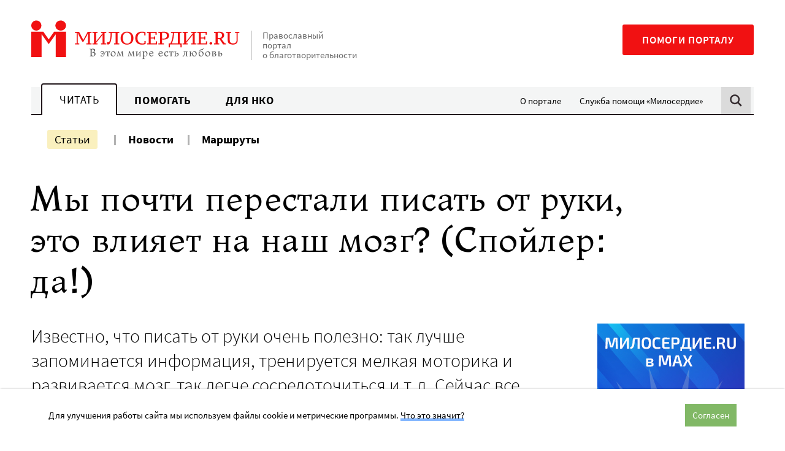

--- FILE ---
content_type: text/html; charset=UTF-8
request_url: https://www.miloserdie.ru/article/my-pochti-perestali-pisat-ot-ruki-eto-vliyaet-na-nash-mozg-spojler-da/
body_size: 26752
content:
<!DOCTYPE html>
<html class="no-js" lang="ru-RU">
<head>
<meta charset="UTF-8">
	<meta name="viewport" content="width=device-width, initial-scale=1">
	<meta name="HandheldFriendly" content="True">
	<meta name="format-detection" content="telephone=no">
	<link rel="profile" href="http://gmpg.org/xfn/11">
	<meta http-equiv="X-UA-Compatible" content="IE=edge" />

	<meta name='robots' content='index, follow, max-image-preview:large, max-snippet:-1, max-video-preview:-1' />
	<style>img:is([sizes="auto" i], [sizes^="auto," i]) { contain-intrinsic-size: 3000px 1500px }</style>
	
	<!-- This site is optimized with the Yoast SEO plugin v25.6 - https://yoast.com/wordpress/plugins/seo/ -->
	<title>Мы почти перестали писать от руки, это влияет на наш мозг? (Спойлер: да!) - Милосердие.ru</title>
	<meta name="description" content="Писать от руки очень полезно: лучше запоминается информация, развивается мозг и т.д. Печатая на клавиатуре, мы скоро начнем глупеть?" />
	<link rel="canonical" href="https://www.miloserdie.ru/article/my-pochti-perestali-pisat-ot-ruki-eto-vliyaet-na-nash-mozg-spojler-da/" />
	<meta property="og:locale" content="ru_RU" />
	<meta property="og:type" content="article" />
	<meta property="og:title" content="Мы почти перестали писать от руки, это влияет на наш мозг? (Спойлер: да!) - Милосердие.ru" />
	<meta property="og:description" content="Писать от руки очень полезно: лучше запоминается информация, развивается мозг и т.д. Печатая на клавиатуре, мы скоро начнем глупеть?" />
	<meta property="og:url" content="https://www.miloserdie.ru/article/my-pochti-perestali-pisat-ot-ruki-eto-vliyaet-na-nash-mozg-spojler-da/" />
	<meta property="og:site_name" content="Милосердие.ru" />
	<meta property="article:published_time" content="2024-09-24T07:58:00+00:00" />
	<meta property="article:modified_time" content="2025-04-26T17:42:46+00:00" />
	<meta property="og:image" content="https://www.miloserdie.ru/wp-content/uploads/2024/01/motorika_01.jpg" />
	<meta property="og:image:width" content="1200" />
	<meta property="og:image:height" content="798" />
	<meta property="og:image:type" content="image/jpeg" />
	<meta name="author" content="Егор" />
	<meta name="twitter:card" content="summary_large_image" />
	<!-- / Yoast SEO plugin. -->


<link rel='dns-prefetch' href='//yandex.ru' />
<link rel='dns-prefetch' href='//widget.cloudpayments.ru' />
		<!-- favicon -->
		<link rel="icon" href="https://www.miloserdie.ru/wp-content/themes/milo/assets/img/icons/favicon.ico" sizes="32x32">
		<link rel="icon" href="https://www.miloserdie.ru/wp-content/themes/milo/assets/img/icons/icon.svg" type="image/svg+xml">
		<link rel="apple-touch-icon" href="https://www.miloserdie.ru/wp-content/themes/milo/assets/img/icons/apple-touch-icon.png">

		<link rel="manifest" href="https://www.miloserdie.ru/manifest.webmanifest">
		<link rel='preload' href='https://www.miloserdie.ru/wp-content/themes/milo/assets/fonts/Ladoga-Regular.woff' as='font'>
<link rel='preload' href='https://www.miloserdie.ru/wp-content/themes/milo/assets/fonts/SourceSansPro-Regular.woff' as='font'>
<link rel='stylesheet' id='wp-block-library-css' href='https://www.miloserdie.ru/wp-includes/css/dist/block-library/style.min.css' type='text/css' media='all' />
<style id='classic-theme-styles-inline-css' type='text/css'>
/*! This file is auto-generated */
.wp-block-button__link{color:#fff;background-color:#32373c;border-radius:9999px;box-shadow:none;text-decoration:none;padding:calc(.667em + 2px) calc(1.333em + 2px);font-size:1.125em}.wp-block-file__button{background:#32373c;color:#fff;text-decoration:none}
</style>
<style id='global-styles-inline-css' type='text/css'>
:root{--wp--preset--aspect-ratio--square: 1;--wp--preset--aspect-ratio--4-3: 4/3;--wp--preset--aspect-ratio--3-4: 3/4;--wp--preset--aspect-ratio--3-2: 3/2;--wp--preset--aspect-ratio--2-3: 2/3;--wp--preset--aspect-ratio--16-9: 16/9;--wp--preset--aspect-ratio--9-16: 9/16;--wp--preset--color--black: #000000;--wp--preset--color--cyan-bluish-gray: #abb8c3;--wp--preset--color--white: #ffffff;--wp--preset--color--pale-pink: #f78da7;--wp--preset--color--vivid-red: #cf2e2e;--wp--preset--color--luminous-vivid-orange: #ff6900;--wp--preset--color--luminous-vivid-amber: #fcb900;--wp--preset--color--light-green-cyan: #7bdcb5;--wp--preset--color--vivid-green-cyan: #00d084;--wp--preset--color--pale-cyan-blue: #8ed1fc;--wp--preset--color--vivid-cyan-blue: #0693e3;--wp--preset--color--vivid-purple: #9b51e0;--wp--preset--color--red: #F11112;--wp--preset--color--green: #81B866;--wp--preset--color--blue: #307fc9;--wp--preset--color--yellow: #F6E27F;--wp--preset--color--light-green: #EEFAE3;--wp--preset--color--light-yellow: #FCF8ED;--wp--preset--color--dark-brown: #22181C;--wp--preset--color--light-gray: #F4F5F5;--wp--preset--color--gray: #F4F5F5;--wp--preset--color--semi-gray: #DBDBDB;--wp--preset--color--night: #010101;--wp--preset--gradient--vivid-cyan-blue-to-vivid-purple: linear-gradient(135deg,rgba(6,147,227,1) 0%,rgb(155,81,224) 100%);--wp--preset--gradient--light-green-cyan-to-vivid-green-cyan: linear-gradient(135deg,rgb(122,220,180) 0%,rgb(0,208,130) 100%);--wp--preset--gradient--luminous-vivid-amber-to-luminous-vivid-orange: linear-gradient(135deg,rgba(252,185,0,1) 0%,rgba(255,105,0,1) 100%);--wp--preset--gradient--luminous-vivid-orange-to-vivid-red: linear-gradient(135deg,rgba(255,105,0,1) 0%,rgb(207,46,46) 100%);--wp--preset--gradient--very-light-gray-to-cyan-bluish-gray: linear-gradient(135deg,rgb(238,238,238) 0%,rgb(169,184,195) 100%);--wp--preset--gradient--cool-to-warm-spectrum: linear-gradient(135deg,rgb(74,234,220) 0%,rgb(151,120,209) 20%,rgb(207,42,186) 40%,rgb(238,44,130) 60%,rgb(251,105,98) 80%,rgb(254,248,76) 100%);--wp--preset--gradient--blush-light-purple: linear-gradient(135deg,rgb(255,206,236) 0%,rgb(152,150,240) 100%);--wp--preset--gradient--blush-bordeaux: linear-gradient(135deg,rgb(254,205,165) 0%,rgb(254,45,45) 50%,rgb(107,0,62) 100%);--wp--preset--gradient--luminous-dusk: linear-gradient(135deg,rgb(255,203,112) 0%,rgb(199,81,192) 50%,rgb(65,88,208) 100%);--wp--preset--gradient--pale-ocean: linear-gradient(135deg,rgb(255,245,203) 0%,rgb(182,227,212) 50%,rgb(51,167,181) 100%);--wp--preset--gradient--electric-grass: linear-gradient(135deg,rgb(202,248,128) 0%,rgb(113,206,126) 100%);--wp--preset--gradient--midnight: linear-gradient(135deg,rgb(2,3,129) 0%,rgb(40,116,252) 100%);--wp--preset--font-size--small: 13px;--wp--preset--font-size--medium: 24px;--wp--preset--font-size--large: 32px;--wp--preset--font-size--x-large: 42px;--wp--preset--font-size--normal: 16px;--wp--preset--spacing--20: 0.44rem;--wp--preset--spacing--30: 0.67rem;--wp--preset--spacing--40: 1rem;--wp--preset--spacing--50: 1.5rem;--wp--preset--spacing--60: 2.25rem;--wp--preset--spacing--70: 3.38rem;--wp--preset--spacing--80: 5.06rem;--wp--preset--shadow--natural: 6px 6px 9px rgba(0, 0, 0, 0.2);--wp--preset--shadow--deep: 12px 12px 50px rgba(0, 0, 0, 0.4);--wp--preset--shadow--sharp: 6px 6px 0px rgba(0, 0, 0, 0.2);--wp--preset--shadow--outlined: 6px 6px 0px -3px rgba(255, 255, 255, 1), 6px 6px rgba(0, 0, 0, 1);--wp--preset--shadow--crisp: 6px 6px 0px rgba(0, 0, 0, 1);}:where(.is-layout-flex){gap: 0.5em;}:where(.is-layout-grid){gap: 0.5em;}body .is-layout-flex{display: flex;}.is-layout-flex{flex-wrap: wrap;align-items: center;}.is-layout-flex > :is(*, div){margin: 0;}body .is-layout-grid{display: grid;}.is-layout-grid > :is(*, div){margin: 0;}:where(.wp-block-columns.is-layout-flex){gap: 2em;}:where(.wp-block-columns.is-layout-grid){gap: 2em;}:where(.wp-block-post-template.is-layout-flex){gap: 1.25em;}:where(.wp-block-post-template.is-layout-grid){gap: 1.25em;}.has-black-color{color: var(--wp--preset--color--black) !important;}.has-cyan-bluish-gray-color{color: var(--wp--preset--color--cyan-bluish-gray) !important;}.has-white-color{color: var(--wp--preset--color--white) !important;}.has-pale-pink-color{color: var(--wp--preset--color--pale-pink) !important;}.has-vivid-red-color{color: var(--wp--preset--color--vivid-red) !important;}.has-luminous-vivid-orange-color{color: var(--wp--preset--color--luminous-vivid-orange) !important;}.has-luminous-vivid-amber-color{color: var(--wp--preset--color--luminous-vivid-amber) !important;}.has-light-green-cyan-color{color: var(--wp--preset--color--light-green-cyan) !important;}.has-vivid-green-cyan-color{color: var(--wp--preset--color--vivid-green-cyan) !important;}.has-pale-cyan-blue-color{color: var(--wp--preset--color--pale-cyan-blue) !important;}.has-vivid-cyan-blue-color{color: var(--wp--preset--color--vivid-cyan-blue) !important;}.has-vivid-purple-color{color: var(--wp--preset--color--vivid-purple) !important;}.has-black-background-color{background-color: var(--wp--preset--color--black) !important;}.has-cyan-bluish-gray-background-color{background-color: var(--wp--preset--color--cyan-bluish-gray) !important;}.has-white-background-color{background-color: var(--wp--preset--color--white) !important;}.has-pale-pink-background-color{background-color: var(--wp--preset--color--pale-pink) !important;}.has-vivid-red-background-color{background-color: var(--wp--preset--color--vivid-red) !important;}.has-luminous-vivid-orange-background-color{background-color: var(--wp--preset--color--luminous-vivid-orange) !important;}.has-luminous-vivid-amber-background-color{background-color: var(--wp--preset--color--luminous-vivid-amber) !important;}.has-light-green-cyan-background-color{background-color: var(--wp--preset--color--light-green-cyan) !important;}.has-vivid-green-cyan-background-color{background-color: var(--wp--preset--color--vivid-green-cyan) !important;}.has-pale-cyan-blue-background-color{background-color: var(--wp--preset--color--pale-cyan-blue) !important;}.has-vivid-cyan-blue-background-color{background-color: var(--wp--preset--color--vivid-cyan-blue) !important;}.has-vivid-purple-background-color{background-color: var(--wp--preset--color--vivid-purple) !important;}.has-black-border-color{border-color: var(--wp--preset--color--black) !important;}.has-cyan-bluish-gray-border-color{border-color: var(--wp--preset--color--cyan-bluish-gray) !important;}.has-white-border-color{border-color: var(--wp--preset--color--white) !important;}.has-pale-pink-border-color{border-color: var(--wp--preset--color--pale-pink) !important;}.has-vivid-red-border-color{border-color: var(--wp--preset--color--vivid-red) !important;}.has-luminous-vivid-orange-border-color{border-color: var(--wp--preset--color--luminous-vivid-orange) !important;}.has-luminous-vivid-amber-border-color{border-color: var(--wp--preset--color--luminous-vivid-amber) !important;}.has-light-green-cyan-border-color{border-color: var(--wp--preset--color--light-green-cyan) !important;}.has-vivid-green-cyan-border-color{border-color: var(--wp--preset--color--vivid-green-cyan) !important;}.has-pale-cyan-blue-border-color{border-color: var(--wp--preset--color--pale-cyan-blue) !important;}.has-vivid-cyan-blue-border-color{border-color: var(--wp--preset--color--vivid-cyan-blue) !important;}.has-vivid-purple-border-color{border-color: var(--wp--preset--color--vivid-purple) !important;}.has-vivid-cyan-blue-to-vivid-purple-gradient-background{background: var(--wp--preset--gradient--vivid-cyan-blue-to-vivid-purple) !important;}.has-light-green-cyan-to-vivid-green-cyan-gradient-background{background: var(--wp--preset--gradient--light-green-cyan-to-vivid-green-cyan) !important;}.has-luminous-vivid-amber-to-luminous-vivid-orange-gradient-background{background: var(--wp--preset--gradient--luminous-vivid-amber-to-luminous-vivid-orange) !important;}.has-luminous-vivid-orange-to-vivid-red-gradient-background{background: var(--wp--preset--gradient--luminous-vivid-orange-to-vivid-red) !important;}.has-very-light-gray-to-cyan-bluish-gray-gradient-background{background: var(--wp--preset--gradient--very-light-gray-to-cyan-bluish-gray) !important;}.has-cool-to-warm-spectrum-gradient-background{background: var(--wp--preset--gradient--cool-to-warm-spectrum) !important;}.has-blush-light-purple-gradient-background{background: var(--wp--preset--gradient--blush-light-purple) !important;}.has-blush-bordeaux-gradient-background{background: var(--wp--preset--gradient--blush-bordeaux) !important;}.has-luminous-dusk-gradient-background{background: var(--wp--preset--gradient--luminous-dusk) !important;}.has-pale-ocean-gradient-background{background: var(--wp--preset--gradient--pale-ocean) !important;}.has-electric-grass-gradient-background{background: var(--wp--preset--gradient--electric-grass) !important;}.has-midnight-gradient-background{background: var(--wp--preset--gradient--midnight) !important;}.has-small-font-size{font-size: var(--wp--preset--font-size--small) !important;}.has-medium-font-size{font-size: var(--wp--preset--font-size--medium) !important;}.has-large-font-size{font-size: var(--wp--preset--font-size--large) !important;}.has-x-large-font-size{font-size: var(--wp--preset--font-size--x-large) !important;}
:where(.wp-block-post-template.is-layout-flex){gap: 1.25em;}:where(.wp-block-post-template.is-layout-grid){gap: 1.25em;}
:where(.wp-block-columns.is-layout-flex){gap: 2em;}:where(.wp-block-columns.is-layout-grid){gap: 2em;}
:root :where(.wp-block-pullquote){font-size: 1.5em;line-height: 1.6;}
</style>
<link rel='stylesheet' id='advanced-popups-css' href='https://www.miloserdie.ru/wp-content/plugins/advanced-popups/public/css/advanced-popups-public.css' type='text/css' media='all' />
<link rel='stylesheet' id='messg-design-css' href='https://www.miloserdie.ru/wp-content/themes/milo/assets/rev/bundle-239e6e77c0.css' type='text/css' media='all' />
<link rel='stylesheet' id='fcon-theme-support-css' href='https://www.miloserdie.ru/wp-content/themes/milo/assets/rev/landings-35f1b9636e.css' type='text/css' media='all' />
<script type="text/javascript" src="https://www.miloserdie.ru/wp-includes/js/jquery/jquery.min.js" id="jquery-core-js"></script>
<script type="text/javascript" src="https://www.miloserdie.ru/wp-content/plugins/advanced-popups/public/js/advanced-popups-public.js" id="advanced-popups-js"></script>
<script type="text/javascript" src="https://yandex.ru/ads/system/context.js" id="ad-fox-js" defer="defer" data-wp-strategy="defer"></script>
<link rel="alternate" title="oEmbed (JSON)" type="application/json+oembed" href="https://www.miloserdie.ru/wp-json/oembed/1.0/embed?url=https%3A%2F%2Fwww.miloserdie.ru%2Farticle%2Fmy-pochti-perestali-pisat-ot-ruki-eto-vliyaet-na-nash-mozg-spojler-da%2F" />
<link rel="alternate" title="oEmbed (XML)" type="text/xml+oembed" href="https://www.miloserdie.ru/wp-json/oembed/1.0/embed?url=https%3A%2F%2Fwww.miloserdie.ru%2Farticle%2Fmy-pochti-perestali-pisat-ot-ruki-eto-vliyaet-na-nash-mozg-spojler-da%2F&#038;format=xml" />
		<link rel="preload" href="https://www.miloserdie.ru/wp-content/plugins/advanced-popups/fonts/advanced-popups-icons.woff" as="font" type="font/woff" crossorigin>
		
                <script>
                    document.documentElement.classList.add("leyka-js");
                </script>
                <style>
                    :root {
                        --color-main: 		#1db318;
                        --color-main-dark: 	#1aa316;
                        --color-main-light: #acebaa;
                    }
                </style>

                <script>document.documentElement.className += " js";</script>
		<script>document.documentElement.className = document.documentElement.className.replace('no-js','js');</script>
				<meta name="capitaller" content="5f6ee4168582a4f83827fb5b46249d1b527ec8a9"/>
		<link rel="amphtml" href="https://www.miloserdie.ru/article/my-pochti-perestali-pisat-ot-ruki-eto-vliyaet-na-nash-mozg-spojler-da/amp/">		<script>window.yaContextCb = window.yaContextCb || []</script>
				<style type="text/css" id="wp-custom-css">
			ol.offer,
ol.offer ol {
	counter-reset: item;

}
ol.offer li {
	display: block;
}
ol.offer li:before {
	content: counters(item, ".") " ";
	counter-increment: item;
}
ol.offer ul>li:before {
	content: '- ';
}
ol.offer > li {
	font-weight: 700;
}
ol.offer > li > * {
	font-weight: 400;
}
ol.offer > li > ol {
	margin: 1em 0 2em;
}
ol.offer > li li {
	margin: 1em 0;
}
/*
.adp-popup-inner .subscribe_popup a:not([class]) {
	-webkit-box-shadow: inset 0 -0.29412em 0 #f09d67;
    box-shadow: inset 0 -0.29412em 0 #f09d67;
}
.adp-popup-inner .subscribe_popup a:not([class]):hover {
	background-color: #f09d67;
}

.card_popup {
	padding: 0; 
	background-color: #d6ede8;
}

.adp-popup-inner .card_popup a:not([class]) {
	-webkit-box-shadow: inset 0 -0.29412em 0 #fdde82;
	box-shadow: inset 0 -0.29412em 0 #fdde82;
}
.adp-popup-inner .card_popup a:not([class]):hover {
	background-color: #fdde82;
}

.vpost2022_popup {
	padding: 30px 40px 30px 20px;
	background-color: #ecf9ff;
}
.adp-popup-inner .vpost2022_popup a:not([class]) {
	-webkit-box-shadow: inset 0 -0.29412em 0 #8a7fc5;
    box-shadow: inset 0 -0.29412em 0 #8a7fc5;
}
.adp-popup-inner .vpost2022_popup a:not([class]):hover {
	background-color: #8a7fc5;
}

.portfel_popup {
	padding: 30px 40px 30px 20px;
	background-color: #cbebe5;
}
.adp-popup-inner .portfel_popup a:not([class]) {
	-webkit-box-shadow: inset 0 -0.29412em 0 #97d7cc;
    box-shadow: inset 0 -0.29412em 0 #97d7cc;
}
.adp-popup-inner .portfel_popup a:not([class]):hover {
	background-color: #97d7cc;
}

.babushki_popup {
	padding: 30px 40px 30px 20px;
	background-color: #e4baa8;
}
.adp-popup-inner .babushki_popup a:not([class]) {
	-webkit-box-shadow: inset 0 -0.29412em 0 #fc1010;
    box-shadow: inset 0 -0.29412em 0 #fc1010;
}
.adp-popup-inner .babushki_popup a:not([class]):hover {
	background-color: #fc1010;
}

*/		</style>
			</head>

<body id="top" class="wp-singular post-template-default single single-post postid-995221 single-format-standard wp-embed-responsive wp-theme-milo"  >

<a
	class="skip-link screen-reader-text"
	href="#content"
	>Перейти к содержанию
</a>

<header  class='site-header article-page__site-header'>				<div
			data-days="3"
			data-ckey="milo_mb_close"
						class="site-banner js-mobile-banner">
	
					<a href="https://help.miloserdie.ru/help-site/?inner_source=plashka"
			class="site-banner__link">
			<span>Помочь порталу</span>
			<svg class='svg-icon icon-arrow'><use xlink:href='https://www.miloserdie.ru/wp-content/themes/milo/assets/rev/svg-87f9781515.svg#icon-arrow' /></svg>		</a>

					<a href="#" class="site-banner__close js-close-trigger">
				<svg class='svg-icon icon-close'><use xlink:href='https://www.miloserdie.ru/wp-content/themes/milo/assets/rev/svg-87f9781515.svg#icon-close' /></svg>			</a>
							
		</div>
						<div class="site-brand container">

			<div class="branding">
				<a href='https://www.miloserdie.ru/' class='branding__link logo-wrap'   ><img src='https://www.miloserdie.ru/wp-content/themes/milo/assets/img/logo-full.svg' alt=''></a>
				<div class="branding__note hide-upto-large">
					Православный портал о благотворительности				</div>
			</div>

			<div class="maincta">
				<a href='https://help.miloserdie.ru/help-site/?inner_source=head' class='maincta-button' target="_blank"  rel="noopener nofollow" >Помоги порталу</a>				<button class="menu-toggle hide-on-large"
					 >
					<span class="humb"></span>
					<svg class='svg-icon icon-close'><use xlink:href='https://www.miloserdie.ru/wp-content/themes/milo/assets/rev/svg-87f9781515.svg#icon-close' /></svg>				</button>
			</div>
		</div>
				<div class="site-navigation sitenav">
					<div class="sitenav-states state">
			<div class="sitenav-tabs"><a href='https://www.miloserdie.ru/' class='tablink tablink--active'>Читать</a><a href='https://www.miloserdie.ru/how-to-help/' class='tablink'>Помогать</a><a href='https://www.miloserdie.ru/nko/' class='tablink'>Для НКО</a></div><ul id="menu-vspomogatelnoe" class="sitenav-side sidemenu hide-upto-large"><li id="menu-item-524565" class="for-taglink-about menu-item menu-item-type-post_type menu-item-object-page menu-item-524565"><a href="https://www.miloserdie.ru/about/">О портале</a></li>
<li id="menu-item-524567" class="service menu-item menu-item-type-custom menu-item-object-custom menu-item-524567"><a target="_blank" href="https://www.miloserdie.help/">Служба помощи «Милосердие»</a></li>
</ul>				
			<div class="sitenav-search hide-upto-large">
				<a id="search_trigger" href="https://www.miloserdie.ru/?s" class="search_trigger"><svg class='svg-icon icon-search'><use xlink:href='https://www.miloserdie.ru/wp-content/themes/milo/assets/rev/svg-87f9781515.svg#icon-search' /></svg></a>
			</div>

		</div><!-- /tabs -->
							<div class="container sitenav-panel">
			<div class="sitenav-content">
				<div class="sitenav-menu sitemenu"><!-- menu -->
					<ul id="menu-chitat-razdel" class="sitemenu-list"><li id="menu-item-524626" class="menu-item menu-item-type-post_type menu-item-object-page current_page_parent menu-item-524626 current-menu-item"><a href="https://www.miloserdie.ru/articles/">Статьи</a></li>
<li id="menu-item-524627" class="menu-item menu-item-type-custom menu-item-object-custom menu-item-524627"><a href="/news/">Новости</a></li>
<li id="menu-item-1063168" class="menu-item menu-item-type-custom menu-item-object-custom menu-item-1063168"><a href="/paths/">Маршруты</a></li>
</ul><ul id="menu-vspomogatelnoe-1" class="sitemenu-add sidemenu hide-on-large"><li class="for-taglink-about menu-item menu-item-type-post_type menu-item-object-page menu-item-524565"><a href="https://www.miloserdie.ru/about/">О портале</a></li>
<li class="service menu-item menu-item-type-custom menu-item-object-custom menu-item-524567"><a target="_blank" href="https://www.miloserdie.help/">Служба помощи «Милосердие»</a></li>
</ul>				</div>

				<div class="sitenav-help hide-on-medium">
					<a href='https://help.miloserdie.ru/help-site/?inner_source=head' class='maincta-button' target="_blank"  rel="noopener nofollow" >Помоги порталу</a>				</div>

									<div class="sitenav-search sitenav-search--form">
						<a href="#" class="close search-close hide-upto-large"><svg class='svg-icon icon-close'><use xlink:href='https://www.miloserdie.ru/wp-content/themes/milo/assets/rev/svg-87f9781515.svg#icon-close' /></svg></a>
						<div class="search-holder">
<div class="yandex-form">
<style>
.yandex-form #ya-site-form1 .ya-site-form__form .ya-site-form__input-text,	
.yandex-form #ya-site-form0 .ya-site-form__form .ya-site-form__input-text {
	font-size: 16px !important;
	line-height: 55px;
	padding: 0 52px 0 16px;
	border-radius: 2px;
	background: #f9f9f9 !important;
	border-color: #dddddd !important;
	-webkit-appearance: none;
}

@media screen and (min-width: 767px) {
	.yandex-form #ya-site-form1 .ya-site-form__form .ya-site-form__input-text,  
	.yandex-form #ya-site-form0 .ya-site-form__form .ya-site-form__input-text {
		line-height: 65px;
		padding: 0 62px 0 16px;
	}
}

.yandex-form #ya-site-form1 .ya-site-form__form .ya-site-form__input-text:hover,
.yandex-form #ya-site-form0 .ya-site-form__form .ya-site-form__input-text:hover {
	background: #f9f9f9 !important;
	border-color: #dddddd !important;
}
.yandex-form #ya-site-form1 .ya-site-form__form .ya-site-form__input-text:focus,
.yandex-form #ya-site-form0 .ya-site-form__form .ya-site-form__input-text:focus {
	background: #fff !important;
	border-color: #dddddd !important;
}

#ya-site-form0 .ya-site-form__search .ya-site-form__search-input-layout-r,
#ya-site-form1 .ya-site-form__search .ya-site-form__search-input-layout-r {
	position: relative;
	width: 1px;
}

#ya-site-form1 .ya-site-form__submit,
#ya-site-form0 .ya-site-form__submit {
	font: 0/0 a !important;
	text-shadow: none;
	color: transparent;
	text-decoration: none;
	width: 70px;
	height: 50px;	
	cursor: pointer;
	background-color: transparent;
	background-image: url(https://www.miloserdie.ru/wp-content/themes/milo/assets/img/search.png);
	background-size: 50px 50px;
	background-position: center center;
	-webkit-appearance: none;

	position: absolute;
	top: 2px;
	right: -101%;
}

@media screen and (min-width: 767px) {
	#ya-site-form1 .ya-site-form__submit,
	#ya-site-form0 .ya-site-form__submit {
		top: 8px;
	}
}

#ya-site-results .b-bottom-wizard {
	max-width: 100%;
	overflow: hidden;
}
</style> 

<!-- form code-->
<div class="ya-site-form ya-site-form_inited_no" onclick="return {'action':'https://www.miloserdie.ru/search/','arrow':false,'bg':'transparent','fontsize':12,'fg':'#000000','language':'ru','logo':'rb','publicname':'Поиск на miloserdie.ru','suggest':true,'target':'_self','tld':'ru','type':2,'usebigdictionary':true,'searchid':2208236,'webopt':false,'websearch':false,'input_fg':'#000000','input_bg':'#ffffff','input_fontStyle':'normal','input_fontWeight':'normal','input_placeholder':'Поиск','input_placeholderColor':'#000000','input_borderColor':'#7f9db9'}"><form action="https://yandex.ru/sitesearch" method="get" target="_self"><input type="hidden" name="searchid" value="2208236"/><input type="hidden" name="l10n" value="ru"/><input type="hidden" name="reqenc" value=""/><input type="search" name="text" value=""/><input type="submit" value="Найти"/></form></div><style type="text/css">.ya-page_js_yes .ya-site-form_inited_no { display: none; }</style>

<script type="text/javascript">

function yandex_init_search_form() {
	(function(w,d,c){

		var s = d.createElement('script'),
			h = d.getElementsByTagName('script')[0],
			e = d.documentElement;

		if((' '+e.className+' ').indexOf(' ya-page_js_yes ')===-1) {
			e.className += ' ya-page_js_yes';
		}

		s.type = 'text/javascript';
		s.async = true;
		s.charset = 'utf-8';
		s.src = (d.location.protocol==='https:' ? 'https:' : 'http:')+'//site.yandex.net/v2.0/js/all.js';
		h.parentNode.insertBefore(s, h);

		(w[c] || (w[c]=[])).push(function(){
			Ya.Site.Form.init()
		});

	})(window, document, 'yandex_site_callbacks');
}

jQuery(document).ready(function($){

	yandex_init_search_form();

	$('#search_trigger').click(function(){
		if(typeof Ya == 'undefined') {
			yandex_init_search_form();
		}
	});

});
</script>
<!-- form code-->
</div><!-- .yandex-form -->
</div>
					</div>
				
			</div>
		</div>
				</div>
		</header>
<!-- content -->
<a name="content"></a><div class="site-content">

<div class="container">
<article class="article-page mode-regular">

	<div  class='page-header article-page__page-header'><h1  class="page-header__title page-header-title">Мы почти перестали писать от&nbsp;руки, это влияет на&nbsp;наш мозг? (Спойлер: да!)</h1></div>
	<div class="basic-columns">
		<div class="basic-columns__main">
			
			<!-- intro -->
			<div  class='article-intro article-page__article-intro'><div  class="article-intro__lead article-intro-lead lead"><p>Известно, что писать от руки очень полезно: так лучше запоминается информация, тренируется мелкая моторика и развивается мозг, так легче сосредоточиться и т.д. Сейчас все печатают либо на клавиатуре, либо в смартфоне, логично предположить, что мозг перестает развиваться. Значит ли это, что мы скоро начнем глупеть?</p></div><div  class="article-intro__metablock metablock"><div  class="metablock__main metablock-main"><span  class='author-list metablock-main__author-list'><a href='https://www.miloserdie.ru/auctor/1756-177/' class='person-link'   >Антон БРИНДЛИ</a>, <a href='https://www.miloserdie.ru/auctor/marina-solodovnikova/' class='person-link'   >Марина СОЛОДОВНИКОВА</a>, редактор <span>Егор ОТРОЩЕНКО</span></span></div><div  class="metablock__aside metablock-aside"><div  class='pubdate metablock-aside__pubdate'><svg class='svg-icon icon-clock'><use xlink:href='https://www.miloserdie.ru/wp-content/themes/milo/assets/rev/svg-87f9781515.svg#icon-clock' /></svg><span  class="pubdate__post-date pubdate-post-date">24.09.2024</span></div><div  class='sharing-block metablock-aside__sharing-block mode-regular force-horizontal'><div  class="sharing-block__items sharing-block-items">		<a
            class="sharing-block__link share-telegram"
            href="https://telegram.me/share/url?url=https://www.miloserdie.ru/article/my-pochti-perestali-pisat-ot-ruki-eto-vliyaet-na-nash-mozg-spojler-da/&text=Мы почти перестали писать от руки, это влияет на наш мозг? (Спойлер: да!)"
            target="_blank" rel="noopener"
            onClick="window.open('https://telegram.me/share/url?url=https://www.miloserdie.ru/article/my-pochti-perestali-pisat-ot-ruki-eto-vliyaet-na-nash-mozg-spojler-da/&text=Мы почти перестали писать от руки, это влияет на наш мозг? (Спойлер: да!)','Поделиться в Телеграм','top=320,left=325,width=650,height=430,status=no,scrollbars=no,menubar=no,tollbars=no');return false;"><svg class='svg-icon icon-telegram'><use xlink:href='https://www.miloserdie.ru/wp-content/themes/milo/assets/rev/svg-87f9781515.svg#icon-telegram' /></svg>		</a>
				<a
            class="sharing-block__link share-vk"
            href="https://vk.com/share.php?url=https://www.miloserdie.ru/article/my-pochti-perestali-pisat-ot-ruki-eto-vliyaet-na-nash-mozg-spojler-da/&title=Мы почти перестали писать от руки, это влияет на наш мозг? (Спойлер: да!)"
            target="_blank" rel="noopener"
            onClick="window.open('https://vk.com/share.php?url=https://www.miloserdie.ru/article/my-pochti-perestali-pisat-ot-ruki-eto-vliyaet-na-nash-mozg-spojler-da/&title=Мы почти перестали писать от руки, это влияет на наш мозг? (Спойлер: да!)','Поделиться во Вконтакте','top=320,left=325,width=650,height=430,status=no,scrollbars=no,menubar=no,tollbars=no');return false;"><svg class='svg-icon icon-vk'><use xlink:href='https://www.miloserdie.ru/wp-content/themes/milo/assets/rev/svg-87f9781515.svg#icon-vk' /></svg>		</a>
				<a
            class="sharing-block__link share-ok"
            href="http://connect.ok.ru/dk?st.cmd=WidgetSharePreview&service=odnoklassniki&st.shareUrl=https://www.miloserdie.ru/article/my-pochti-perestali-pisat-ot-ruki-eto-vliyaet-na-nash-mozg-spojler-da/"
            target="_blank" rel="noopener"
            onClick="window.open('http://connect.ok.ru/dk?st.cmd=WidgetSharePreview&service=odnoklassniki&st.shareUrl=https://www.miloserdie.ru/article/my-pochti-perestali-pisat-ot-ruki-eto-vliyaet-na-nash-mozg-spojler-da/','Поделиться в Одноклассниках','top=320,left=325,width=650,height=430,status=no,scrollbars=no,menubar=no,tollbars=no');return false;"><svg class='svg-icon icon-ok'><use xlink:href='https://www.miloserdie.ru/wp-content/themes/milo/assets/rev/svg-87f9781515.svg#icon-ok' /></svg>		</a>
				<a
				class="sharing-block__link share-copy js-copy-link"
				title="Скопировать ссылку"
				target="_blank" rel="noopener"
				data-url="https://www.miloserdie.ru/article/my-pochti-perestali-pisat-ot-ruki-eto-vliyaet-na-nash-mozg-spojler-da/"><svg class='svg-icon icon-link'><use xlink:href='https://www.miloserdie.ru/wp-content/themes/milo/assets/rev/svg-87f9781515.svg#icon-link' /></svg>				<span class="share-copy__tooltip">Ссылка скопирована!</span>
		</a>
		</div></div></div></div></div>
			<div  class='article-preview article-page__article-preview'><div  class="article-preview__composite-thumbnail composite-thumbnail"><div  class="composite-thumbnail__frame composite-thumbnail-frame"><img width="1024" height="681" src="https://www.miloserdie.ru/wp-content/uploads/2024/01/motorika_01-1024x681.jpg" class="attachment-large size-large wp-post-image" alt="" decoding="async" fetchpriority="high" srcset="https://www.miloserdie.ru/wp-content/uploads/2024/01/motorika_01-1024x681.jpg 1024w, https://www.miloserdie.ru/wp-content/uploads/2024/01/motorika_01-640x426.jpg 640w, https://www.miloserdie.ru/wp-content/uploads/2024/01/motorika_01-768x511.jpg 768w, https://www.miloserdie.ru/wp-content/uploads/2024/01/motorika_01.jpg 1200w" sizes="(max-width: 1024px) 100vw, 1024px" /></div></div></div>
			<div class="article-base article-page__article-base entry-content">

				<div  class='page-content article-page__page-content'><div class='yandex-article' itemscope itemtype='http://schema.org/Article'><meta itemprop="headline" content="Мы почти перестали писать от руки, это влияет на наш мозг? (Спойлер: да!)">
<meta itemprop="identifier" content="post-995221">
<meta itemprop="dateModified" content="2024-09-24T10:58:00+03:00" />
<meta itemprop="author" content="Опубликовал: Егор" />
	<meta itemprop="author" content="Редактор: Егор ОТРОЩЕНКО" />
			<meta itemprop="author" content="Антон БРИНДЛИ" />
			<meta itemprop="author" content="Марина СОЛОДОВНИКОВА" />
			<meta itemprop="about" content="Здоровье" />
			<meta itemprop="about" content="Здравоохранение и медицина" />
			<meta itemprop="about" content="Медицинские открытия" />
			<meta itemprop="about" content="Наука" />
			<meta itemprop="about" content="Образование" />
			<meta itemprop="about" content="Школьное образование" />
			<ul itemscope itemtype="http://schema.org/BreadcrumbList" style="display:none;"><li itemprop='itemListElement' itemscope itemtype='http://schema.org/ListItem'><a itemprop='item' href='https://www.miloserdie.ru/articles/'><span itemprop='name'>Статьи</span></a><meta itemprop='position' content='1' /></li><li>/</li><li itemprop='itemListElement' itemscope itemtype='http://schema.org/ListItem'><a itemprop='item' href='https://www.miloserdie.ru/category/meditsina'><span itemprop='name'>Медицина</span></a><meta itemprop='position' content='2' /></li></ul><div itemprop='articleBody' class="page-content__the-content the-content ">
<p>Совсем недавно в одной из московских школ администрация попыталась облегчить жизнь своих учеников и сделать основным средством обучения планшет, который должен был заменить тетради и учебники и избавить ребенка от таскания тяжестей. Родители, однако, взбунтовались. «Не надо делать из наших детей дураков, пусть пишут рукой и развивают мозг!» – таков был основной посыл этого протеста. Логика же состоит в том, что письмо развивает мелкую моторику, а мелкая моторика развивает мозг, как известно сегодня каждому добросовестному родителю, а потому работать над ней нынче начинают чуть ли не сразу же после выписки из роддома.</p>


			<div  class='m-block-texttoggle'>
				
				<div  class='texttoggle article-page__texttoggle'><div  class="texttoggle__head texttoggle-head"><div  class="texttoggle__info texttoggle-info"><svg class='svg-icon icon-info'><use xlink:href='https://www.miloserdie.ru/wp-content/themes/milo/assets/rev/svg-87f9781515.svg#icon-info' /></svg></div><div  class="texttoggle__title texttoggle-title">Что такое мелкая моторика</div><div  class="texttoggle__icon texttoggle-icon"><svg class='svg-icon icon-down'><use xlink:href='https://www.miloserdie.ru/wp-content/themes/milo/assets/rev/svg-87f9781515.svg#icon-down' /></svg></div></div><div  class="texttoggle__text texttoggle-text"><p>Мелкая моторика – совокупность скоординированных действий человека, направленных на выполнение точных мелких движений кистями и пальцами рук и ног. Достигается скоординированным функционированием нервной, мышечной и костной систем, а также, обычно, зрительной системой. В применении к моторным навыкам руки и пальцев часто используется термин «ловкость».</p><div  class="texttoggle__icon texttoggle-icon"><svg class='svg-icon icon-down'><use xlink:href='https://www.miloserdie.ru/wp-content/themes/milo/assets/rev/svg-87f9781515.svg#icon-down' /></svg></div></div></div>
			</div>
		


<p>Правда ли, что письмо развивает мозг гораздо лучше, чем нажатие на клавиши? Есть и более конкретный вопрос: что больше способствует усвоению учебного материала – записи рукой или напечатанные на клавиатуре?</p>



<h2 class="wp-block-heading">«А какая разница?»</h2>



<p>Такой вопрос может задать вам ваш ребенок. Если речь идет не о начальной школе, где обучению письму отводится весьма значительная часть времени, а об ученике среднего или старшего звена, то письмо (кроме как на уроке русского языка) постепенно начинает играть все более вспомогательную роль.</p>



<p>Учитель истории, литературы, биологии или физики просит класс во время объяснения нового материала записать основные тезисы его рассказа, составить конспект параграфа из учебника или интересной статьи на изучаемую тему. Вашему сыну или дочери могут дать задание подготовить доклад, например, о жизни того или иного писателя, ученого, полководца, художника. И здесь ваш ребенок скажет вам: «Проще и быстрее написать конспект/доклад на клавиатуре», – и будет прав. При некотором навыке печатания его скорость значительно превышает скорость письма рукой.</p>



<blockquote class="wp-block-quote is-layout-flow wp-block-quote-is-layout-flow">
<p>Однако за почти 20 лет изучения этого вопроса накопился достаточный массив данных, свидетельствующих о том, что при письме рукой и ребенок, и взрослый гораздо лучше усваивают материал и дольше его помнят. Как ни странно, не в последнюю очередь именно благодаря разнице в скорости.</p>
</blockquote>



<p>Когда мы печатаем, например, слушая лекцию, то, как правило, фиксируем формулировки лектора, а когда пишем рукой, мы вынуждены употреблять более краткие и емкие формулировки, а значит, мы прокручиваем в голове лишний раз не просто слова, а мысли лектора, что и приводит к лучшему осмыслению, запоминанию и усвоению.</p>



<p>«Усвоил» значит «сделал своим», а это куда проще, когда мы записываем что-то своими словами, выводя свои буквы, чем когда мы фиксируем чужую речь, нажимая на кнопки клавиатуры – отдельной от нас сущности.</p>



<p>На уровне здравого смысла кажется убедительным, но ведь наверняка ученые придумали какие-то способы доказательства преимуществ письма.</p>



<p>Конечно. Давайте с ними познакомимся.</p>



<h2 class="wp-block-heading">Заглянем в мозг</h2>



<figure class="wp-block-image size-large"><img decoding="async" width="1024" height="681" src="https://www.miloserdie.ru/wp-content/uploads/2024/01/motorika_02-1024x681.jpg" alt="Коллаж. Мы почти перестали писать от руки" class="wp-image-995229" srcset="https://www.miloserdie.ru/wp-content/uploads/2024/01/motorika_02-1024x681.jpg 1024w, https://www.miloserdie.ru/wp-content/uploads/2024/01/motorika_02-640x426.jpg 640w, https://www.miloserdie.ru/wp-content/uploads/2024/01/motorika_02-768x511.jpg 768w, https://www.miloserdie.ru/wp-content/uploads/2024/01/motorika_02.jpg 1200w" sizes="(max-width: 1024px) 100vw, 1024px" /></figure>



<p>В 2021 году было опубликовано <a href="https://www.ncbi.nlm.nih.gov/pmc/articles/PMC8222525/" target="_blank" rel="noreferrer noopener">исследование</a> международной группы ученых, в котором они наблюдали при помощи электроэнцефалографии за тем, как происходило запоминание участниками иностранных слов.</p>



<p>33 мужчинам и женщинам в возрасте 21–48 лет, чьим родным языком был японский, было предложено запомнить ряд индонезийских слов. При этом они могли записать слова и их значения ручкой на бумаге, цифровой ручкой на экране либо напечатать на клавиатуре.</p>



<p>Ученые оценивали такой показатель их ЭЭГ, как связанные с событиями потенциалы мозга. Он отражает интенсивность работы мозга, которая, в свою очередь, связана с глубиной усвоения учебного материала.</p>



<blockquote class="wp-block-quote is-layout-flow wp-block-quote-is-layout-flow">
<p>Оказалось, что лучше всего участники запоминали слова при письме обыкновенной ручкой на бумаге, хуже всего – при печатании. </p>
</blockquote>



<p>Что же касается письма цифровой ручкой на экране, то оно давало сходный результат с письмом обычной ручкой, но только у тех участников, для которых этот процесс был привычным (они в реальной жизни пользовались именно таким способом записи).</p>



<p>Аналогичные <a href="https://www.frontiersin.org/articles/10.3389/fnbeh.2021.634158/full" target="_blank" rel="noreferrer noopener">результаты</a> на год позже получили японские ученые, сравнивающие письмо рукой с печатанием на смартфонах и планшетах.</p>



<p>Как вы успели заметить, в этом исследовании принимали участие исключительно взрослые. На самом деле, такого рода эксперименты до 2020 года действительно проводились только на взрослых добровольцах. Нас же особенно интересуют дети, на развитие которых в значительной степени влияет то, какие виды деятельности и в каком режиме включены в процесс обучения.</p>



<h2 class="wp-block-heading">У детей то же самое</h2>



<p>Первым исследованием такого рода стала <a href="https://www.sciencedirect.com/science/article/pii/S0022096523000504" target="_blank" rel="noreferrer noopener">работа</a> профессора Норвежского института науки и техники Одри ван дер Меер, сильно обеспокоенной тем, что ряд школ Норвегии полностью перешли на цифровое обучение и в них детей вообще не учат писать ручкой на бумаге. Финские же школы уже практически полностью «оцифрованы», и только редкие из них учат детей писать.</p>



<p>В эксперименте норвежских исследователей также были использованы шапочки, к которым были присоединены 250 датчиков, в реальном времени снимающих ЭЭГ участников исследования.</p>



<p>Каждый сеанс эксперимента занимал 45 минут, и каждую секунду исследователи получали порядка 500 показателей, описывающих работу мозга.</p>



<p>Результаты показали, что мозг детей и молодых взрослых, также участвовавших в эксперименте, гораздо более активен в процессе письма рукой, нежели при печатании на клавиатуре.</p>



<blockquote class="wp-block-quote is-layout-flow wp-block-quote-is-layout-flow">
<p>«Использование ручки и бумаги дает мозгу больше «крючочков», на которых можно «развесить» то, что нам требуется запомнить. Письмо рукой создает гораздо большую активность в сенсомоторных областях мозга и таким образом повышает способность мозга обучаться», – говорит Одри ван дер Меер.</p>
</blockquote>



<p>Человеческий мозг развивается в течение многих тысяч лет. Как говорит исследовательница, все его развитие направлено на способность человека производить разнообразные действия и адаптировать свое поведение к разным условиям. Чтобы развиваться наиболее успешно, считает она, необходимо использовать возможности мозга на максимуме.</p>


			<div  class='m-block-pictureinline'>
				
				<div  class='pictureinline article-page__pictureinline'><a href='https://www.miloserdie.ru/article/mozg-samyj-zhirnyj-organ-na-60-on-sostoit-iz-zhira/' class="pictureinline__pic-link pictureinline-pic-link"><div  class="pictureinline__preview pictureinline-preview"><img decoding="async" width="400" height="243" src="https://www.miloserdie.ru/wp-content/uploads/2020/07/TASS_40672202-570x346.jpg" class="attachment-post-thumbnail size-post-thumbnail wp-post-image" alt="" srcset="https://www.miloserdie.ru/wp-content/uploads/2020/07/TASS_40672202-570x346.jpg 570w, https://www.miloserdie.ru/wp-content/uploads/2020/07/TASS_40672202-140x85.jpg 140w" sizes="(max-width: 400px) 100vw, 400px" /></div><div  class="pictureinline__content pictureinline-content"><div  class="pictureinline__title pictureinline-title">Мозг – самый жирный орган, на&nbsp;60% он&nbsp;состоит из&nbsp;жира</div><div  class="pictureinline__more pictureinline-more">Читать еще</div></div></a></div>
			</div>
		


<p>«Мы должны пользоваться всеми органами чувств, мы должны выходить из помещения и ощущать то, что окружает нас в самую разную погоду, встречаться с разными людьми. Если мы не ставим мозгу сложные задачи, он не может реализовать своей потенциал полностью», – говорит она.</p>



<p>Профессор ван дер Меер уверена, что правительству необходимо выработать определенные руководства для школ, в которых будет прописан обязательный минимум часов обучения детей письму.</p>



<h2 class="wp-block-heading">Ищем выход</h2>



<figure class="wp-block-image size-large"><img decoding="async" width="1024" height="681" src="https://www.miloserdie.ru/wp-content/uploads/2024/01/motorika_03-1024x681.jpg" alt="Коллаж. Мы почти перестали писать от руки" class="wp-image-995228" srcset="https://www.miloserdie.ru/wp-content/uploads/2024/01/motorika_03-1024x681.jpg 1024w, https://www.miloserdie.ru/wp-content/uploads/2024/01/motorika_03-640x426.jpg 640w, https://www.miloserdie.ru/wp-content/uploads/2024/01/motorika_03-768x511.jpg 768w, https://www.miloserdie.ru/wp-content/uploads/2024/01/motorika_03.jpg 1200w" sizes="(max-width: 1024px) 100vw, 1024px" /></figure>



<p>Казалось бы, все ясно, черта подведена, однако возникает ряд новых вопросов.</p>



<p>Во-первых, что сказать сыну или дочери, которые никак не хотят оставить планшет дома и писать исключительно ручкой в тетрадке?</p>



<p>Во-вторых, надо ли поощрять дошкольников и младших школьников овладевать навыками печатания?</p>



<p>А кроме того, все дети разные, а норма – понятие довольно широкое, и попасть в нее можно, находясь на разных концах спектра. Как быть тем, кто не поспевает за ровесниками в развитии мелкой моторики и в освоении письма?</p>



<p>Надо заметить, что это довольно серьезный аргумент в спорах педагогов о том, как обучать детей в начальной школе читать и писать.</p>



<p>В Норвегии <a href="https://neurosciencenews.com/hand-writing-smart-kids-17113/" target="_blank" rel="noreferrer noopener">не все учителя поддерживают</a> идею профессора ван дер Меер. Из многолетней практики они знают, что для ряда детишек, только осваивающих навыки грамоты, обучение письму становится огромным стрессом. Сколько переживаний из-за того, что не получается правильно написать ту или иную букву, то или иное слово! Не слишком ли высока цена за мелкую моторику?</p>



<p>Между тем, говорят опытные педагоги, та легкость, с которой те же самые ученики осваивают клавиатуру, мотивирует ребенка к учебе и повышает его уверенность в себе. Когда мы пишем рукой, мы для каждой буквы используем индивидуальный паттерн движения, а нажимая на клавиши, мы все время повторяем одно и то же – этот факт, с одной стороны, подтверждает, что активность мозга при письме гораздо выше (что очень хорошо), с другой – это то, что способно фрустрировать дошкольника/младшего школьника с еще не очень хорошо развитой выносливостью и нервной системой в целом.</p>



<p>Кроме того, дети печатающие гораздо раньше, чем дети пишущие, оказываются способны производить более длинные тексты, скажем, сочинения, потому что они устают не так быстро.</p>



<blockquote class="wp-block-quote is-layout-flow wp-block-quote-is-layout-flow">
<p>Все это тоже очень важно, и, возможно, здесь нужен какой-то компромисс, позволяющий совместить плюсы письма и печатания и нивелировать их минусы.</p>
</blockquote>



<p>Что же касается школьников среднего и старшего звена, то, если не удается убедить их в том, что при письме они лучше усвоят учебный материал, предложите им научиться печатать вслепую, то есть не глядя на клавиатуру. Это тот навык, который очень благоприятно влияет на развитие различных структур мозга.</p>



<p>Печатание, при котором вы знаете местоположение всех букв на клавиатуре наощупь, невозможно при вовлечении лишь двух пальцев – а это то, как печатаем все мы, кто не осваивал данный навык профессионально. Тот, кто научился печатать вслепую, использует сразу все десять пальцев – только подумайте, как много мелких мышц и суставов двигается практически одновременно, как много мозговых центров и структур задействуется!</p>



<p>Когда мы пишем рукой, в двигательный процесс вовлекается левое полушарие мозга и правая половина мозжечка (структуры мозга, отвечающей за двигательную активность), или наоборот, если речь идет о левше. </p>



<blockquote class="wp-block-quote is-layout-flow wp-block-quote-is-layout-flow">
<p>При слепом же печатании работают разные области правого и левого полушария, а также обе половины мозжечка.</p>
</blockquote>



<p>Вот <a href="https://www.ncbi.nlm.nih.gov/pmc/articles/PMC4517759/" target="_blank" rel="noreferrer noopener">в этом исследовании</a> японских ученых было установлено, что при профессиональном печатании и письме рукой у тех же испытуемых были задействованы одни и те же анатомические зоны мозга, однако при печатании было активировано несколько дополнительных зон.</p>



<p>Заметим в скобках, что в ранее описанных экспериментах профессионалы участия не принимали и вслепую никто не печатал.</p>


			<div  class='m-block-pictureinline'>
				
				<div  class='pictureinline article-page__pictureinline'><a href='https://www.miloserdie.ru/article/uchenye-dokazali-chto-yazyk-na-kotorom-govorit-chelovek-napryamuyu-vliyaet-na-kognitivnye-proczessy/' class="pictureinline__pic-link pictureinline-pic-link"><div  class="pictureinline__preview pictureinline-preview"><img decoding="async" width="400" height="246" src="https://www.miloserdie.ru/wp-content/uploads/2023/04/lingva_01-400x246.jpg" class="attachment-post-thumbnail size-post-thumbnail wp-post-image" alt="" srcset="https://www.miloserdie.ru/wp-content/uploads/2023/04/lingva_01-400x246.jpg 400w, https://www.miloserdie.ru/wp-content/uploads/2023/04/lingva_01-700x430.jpg 700w, https://www.miloserdie.ru/wp-content/uploads/2023/04/lingva_01-580x356.jpg 580w" sizes="(max-width: 400px) 100vw, 400px" /></div><div  class="pictureinline__content pictureinline-content"><div  class="pictureinline__title pictureinline-title">Ученые доказали, что язык, на&nbsp;котором говорит человек, напрямую влияет на&nbsp;когнитивные процессы</div><div  class="pictureinline__more pictureinline-more">Читать еще</div></div></a></div>
			</div>
		


<p>Кроме развития мозга и памяти печатание вслепую имеет огромные практические преимущества. Это прежде всего высокая скорость работы за компьютером. Однако не менее важно то, что такая работа снижает нагрузку на зрение и на опорно-двигательную систему: вам не нужно горбиться для того, чтобы смотреть на клавиатуру. Шея и спина, которые болят в конце рабочего или учебного дня, будут беспокоить вас значительно меньше.</p>



<p>Все это указывает на печатание вслепую как на отличную альтернативу письму для подростков и молодых людей. К сожалению, этот навык не применишь на мобильных девайсах, но его можно использовать дома за стационарным компьютером, и даже сам процесс обучения этому профессиональному навыку для подростка будет очень благоприятен. Возможно, руководителям образования стоит даже подумать о том, чтобы в школах (может быть, в рамках какого-то из уже существующих предметов) ввести обучение слепому методу печатания.</p>



<p>Иными словами, если мы при воспитании ребенка сталкиваемся с минусами новых технологий, давайте максимально использовать и их плюсы и применять их для каждого ребенка и подростка с учетом его индивидуальных особенностей и интересов.</p>



<p><strong>Источники</strong>:</p>



<p><a href="https://neurosciencenews.com/hand-writing-smart-kids-17113/" target="_blank" rel="noreferrer noopener">Why Writing by Hand Makes Kids Smarter</a></p>



<p><a href="https://neurosciencenews.com/hand-writing-brain-activity-18069/#:~:text=Summary%3A%20Writing%20by%20hand%20increases,those%20who%20use%20digital%20technology" target="_blank" rel="noreferrer noopener">Stronger Brain Activity After Writing on Paper Than on Tablet or Smartphone</a></p>



<p><a href="https://www.psychologytoday.com/us/blog/the-athletes-way/202107/touch-typing-may-unclamp-the-brain-and-promote-flow-state" target="_blank" rel="noreferrer noopener">Touch Typing May “Unclamp” the Brain and Promote a Flow State</a></p>



<p><a href="https://neurosciencenews.com/hand-writing-smart-kids-17113/" target="_blank" rel="noreferrer noopener">Why Writing by Hand Makes Kids Smarter</a></p>



<p>Advantage of Handwriting Over Typing on Learning Words: Evidence From an N400 Event-Related Potential Index</p>



<p><a href="https://www.earth.com/news/writing-by-hand-boosts-learning-and-memory/" target="_blank" rel="noreferrer noopener">Writing by hand boosts learning and memory</a></p>



<p><a href="https://www.designhivela.com/blog/handwriting-and-keyboarding-all-about-fine-motor-skils" target="_blank" rel="noreferrer noopener">Handwriting and Keyboarding: Fine Motor Skills at Work</a></p>



<p></p>



<p><strong>Иллюстрации Дмитрия ПЕТРОВА</strong></p></div><div id="article-end"></div></div></div><div  class='footer-inline article-page__footer-inline mode-regular'><div  class="footer-inline__inline-content footer-inline-inline-content"><div  class="footer-inline__title footer-inline-title"><a href='https://help.miloserdie.ru/help-site/?inner_source=article-help' class='common-link' target="_blank"  rel="noopener nofollow" >Вам важно, чтобы разговор на эту тему продолжился? Поддержите портал!</a></div><div  class="footer-inline__text footer-inline-text"><p>Мы просим подписаться на небольшой, но регулярный платеж в пользу нашего сайта. Милосердие.ru работает благодаря добровольным пожертвованиям наших читателей. На командировки, съемки, зарплаты редакторов, журналистов и техническую поддержку сайта нужны средства.</p></div><div  class="footer-inline__link footer-inline-link"><a href='https://help.miloserdie.ru/help-site/?inner_source=article-help' class='general-button-up' target="_blank"  rel="noopener nofollow" >Помочь порталу</a></div></div></div><div  class='page-footer article-page__page-footer'><div  class="page-footer__tags page-footer-tags"><a href='https://www.miloserdie.ru/topics/zdorove/' class='tag-link'   >Здоровье</a>, <a href='https://www.miloserdie.ru/topics/zdravoohranenie-i-meditsina/' class='tag-link'   >Здравоохранение и медицина</a>, <a href='https://www.miloserdie.ru/topics/meditsinskie-otkrytiya/' class='tag-link'   >Медицинские открытия</a>, <a href='https://www.miloserdie.ru/topics/1756-136/' class='tag-link'   >Наука</a>, <a href='https://www.miloserdie.ru/topics/obrazovanie/' class='tag-link'   >Образование</a>, <a href='https://www.miloserdie.ru/topics/shkola/' class='tag-link'   >Школьное образование</a></div><div  class='channel-block page-footer__channel-block mode-string'><a href='https://t.me/+uC59rbXq7sJkY2Ni' target='_blank' rel='noopener nofollow' class="channel-block__link channel-block-link"><div  class="channel-block__icon channel-block-icon"><svg class='svg-icon icon-telegram'><use xlink:href='https://www.miloserdie.ru/wp-content/themes/milo/assets/rev/svg-87f9781515.svg#icon-telegram' /></svg></div><div  class="channel-block__text channel-block-text">Наши статьи и&nbsp;новости в&nbsp;Телеграм. Подпишитесь</div></a></div></div>				
			</div>

		</div>

		<!-- aside -->
		<div class="basic-columns__sidebar article-sidebar">

			
			<div  class='side-banner article-sidebar__side-banner v-reel msg-side-adjust'><div id='msg-side' class='msg-position side-banner__msg-position msg-position--msg-side'><div  class="msg-position__msg-size msg-size"></div><div  class="msg-position__msg-trigger msg-trigger hide-on-large"><a href='#' class='msg-trigger-close'   ><svg class='svg-icon icon-close'><use xlink:href='https://www.miloserdie.ru/wp-content/themes/milo/assets/rev/svg-87f9781515.svg#icon-close' /></svg></a></div></div></div>
			<div  class="messg-part__v-reel messg-part-v-reel v-reel"><div  class='news-widget article-sidebar__news-widget'><div  class="news-widget__title news-widget-title">Новости</div><div  class="news-widget__item news-widget-item"><div  class='news-card-widget news-widget__news-card-widget'><a href='https://www.miloserdie.ru/news/gubernator-kuzbassa-izvinilsya-za-slova-obidnye-dlya-materej-pogibshih-mladenczev/' class="news-card-widget__link news-card-widget-link"><div  class="news-card-widget__title news-card-widget-title">Губернатор Кузбасса извинился за&nbsp;слова, обидные для матерей погибших младенцев</div><div  class="news-card-widget__meta news-card-widget-meta">22 янв, 20:17</div></a></div></div><div  class="news-widget__item news-widget-item"><div  class='news-card-widget news-widget__news-card-widget'><a href='https://www.miloserdie.ru/news/sozdan-czentr-kompetenczij-dlya-speczialistov-rabotayushhih-s-problemoj-sirotstva/' class="news-card-widget__link news-card-widget-link"><div  class="news-card-widget__title news-card-widget-title">Создан Центр компетенций для специалистов, работающих с&nbsp;проблемой сиротства</div><div  class="news-card-widget__meta news-card-widget-meta">22 янв, 18:30</div></a></div></div><div  class="news-widget__item news-widget-item"><div  class='news-card-widget news-widget__news-card-widget'><a href='https://www.miloserdie.ru/news/aviaperelety-stanut-dostupnee-dlya-lyudei-s-invalidnostyu/' class="news-card-widget__link news-card-widget-link"><div  class="news-card-widget__title news-card-widget-title">Авиаперелеты станут доступнее для людей с&nbsp;инвалидностью</div><div  class="news-card-widget__meta news-card-widget-meta">22 янв, 17:50</div></a></div></div><div  class="news-widget__item news-widget-item"><div  class='news-card-widget news-widget__news-card-widget'><a href='https://www.miloserdie.ru/news/chto-izvestno-o-napadenii-na-shkolu-v-nizhnekamske/' class="news-card-widget__link news-card-widget-link"><div  class="news-card-widget__title news-card-widget-title">Что известно о&nbsp;нападении на&nbsp;школу в&nbsp;Нижнекамске?</div><div  class="news-card-widget__meta news-card-widget-meta">22 янв, 15:43</div></a></div></div><div  class="news-widget__item news-widget-item"><div  class='news-card-widget news-widget__news-card-widget'><a href='https://www.miloserdie.ru/news/shkolu-sostradaniya-otkroyut-v-moskve-dlya-teh-kto-perezhivaet-krizis-i-hochet-pomoch-drugim/' class="news-card-widget__link news-card-widget-link"><div  class="news-card-widget__title news-card-widget-title">«Школу сострадания» откроют в&nbsp;Москве для тех, кто переживает кризис и&nbsp;хочет помочь другим</div><div  class="news-card-widget__meta news-card-widget-meta">22 янв, 14:53</div></a></div></div><div  class="news-widget__link news-widget-link"><a href='https://www.miloserdie.ru/news/' class='widget-link'   >Все новости</a></div></div></div><div  class="messg-part__v-reel messg-part-v-reel v-reel"><div  class='campaign-side-widget article-sidebar__campaign-side-widget'><div  class="campaign-side-widget__title campaign-side-widget-title">Где нужна помощь</div><div  class="campaign-side-widget__item campaign-side-widget-item">	<article class="card card--campaign card--campaign-opened">
		<div class="card-preview">
			<a href="https://www.miloserdie.ru/campaign/gulya-ne-smotrit-v-glaza-i-ne-znaet-kak-ee-zovut/" class="preview-link">
				<img width="400" height="246" src="https://www.miloserdie.ru/wp-content/uploads/2025/12/pav03402-400x246.jpg" class="attachment-post-thumbnail size-post-thumbnail wp-post-image" alt="Портрет девочки" decoding="async" srcset="https://www.miloserdie.ru/wp-content/uploads/2025/12/pav03402-400x246.jpg 400w, https://www.miloserdie.ru/wp-content/uploads/2025/12/pav03402-700x430.jpg 700w, https://www.miloserdie.ru/wp-content/uploads/2025/12/pav03402-580x356.jpg 580w" sizes="(max-width: 400px) 100vw, 400px" />			</a>
		</div>
		
		<a href="https://www.miloserdie.ru/campaign/gulya-ne-smotrit-v-glaza-i-ne-znaet-kak-ee-zovut/" class="card-content-link">
			<div class="card-title card-title--campaign">Гуля не&nbsp;смотрит в&nbsp;глаза и&nbsp;не знает, как ее&nbsp;зовут</div>
							<div class="card-text card-text--campaign">У Гули – аутизм. Чтобы научиться жить среди людей, ей нужны занятия АВА-терапией</div>
					</a>

			<div class="da-target da-target--card da-campaign-open">

		
		<div class="da-target__row">

			<div class="da-target__progress">
						<div class="da-target__scale">
			<div class="da-progress" style="width: 82%;"></div>
		</div>
						<div class="da-target__labels">			<div class="da-target__collected">245&nbsp;402 руб.</div>
			<div class="da-target__target">Нужно 300&nbsp;000 руб.</div>
			</div>
			</div>

							<div class="da-target__action">		<a href="https://www.miloserdie.ru/campaign/gulya-ne-smotrit-v-glaza-i-ne-znaet-kak-ee-zovut/" class="da-target-button">Помочь</a>
		</div>
			
		</div>
	</div>
			</article>
		</div></div></div><div  class="messg-part__v-reel messg-part-v-reel v-reel"><div  class='event-widget article-sidebar__event-widget'><div  class="event-widget__title event-widget-title">Что будет</div><div  class="event-widget__item event-widget-item"><div  class='event-card-widget article-page__event-card-widget'><a href='https://www.miloserdie.ru/event/zayavki-na-vserossijskuyu-premii-nko-profi-prinimayut-do-17-fevralya-2026/' class="event-card-widget__link event-card-widget-link"><div  class="event-card-widget__title event-card-widget-title">Заявки на&nbsp;всероссийскую премию «НКО-Профи» принимают до&nbsp;17 февраля 2026</div><div  class="event-card-widget__meta event-card-widget-meta">17 дек. 2025 - 17 фев. 2026</div></a></div></div><div  class="event-widget__item event-widget-item"><div  class='event-card-widget article-page__event-card-widget'><a href='https://www.miloserdie.ru/event/zayavki-na-premiyu-hedlajnery-esg-princzipov-prinimayut-do-10-fevralya-2026/' class="event-card-widget__link event-card-widget-link"><div  class="event-card-widget__title event-card-widget-title">Заявки на&nbsp;премию ESG Media «Хедлайнеры ESG-принципов» принимают до&nbsp;10 февраля 2026</div><div  class="event-card-widget__meta event-card-widget-meta">25 дек. 2025 - 10 фев. 2026</div></a></div></div><div  class="event-widget__item event-widget-item"><div  class='event-card-widget article-page__event-card-widget'><a href='https://www.miloserdie.ru/event/set-kovorking-czentrov-nko-obyavila-novyj-sezon-proekta-nastavnichestvo-zayavki-prinimayut-do-3-fevralya/' class="event-card-widget__link event-card-widget-link"><div  class="event-card-widget__title event-card-widget-title">Сеть коворкинг-центров НКО объявила новый сезон проекта «Наставничество», заявки принимают до&nbsp;3 февраля</div><div  class="event-card-widget__meta event-card-widget-meta">16 янв. - 3 фев. 2026</div></a></div></div><div  class="event-widget__item event-widget-item"><div  class='event-card-widget article-page__event-card-widget'><a href='https://www.miloserdie.ru/event/nko-priglashayut-uchastvovat-v-obuchenii-kejs-akademiya-kak-instrument-razvitiya-malyh-territorij-podderzhki-mestnyh-soobshhestv-i-uyazvimyh-grupp/' class="event-card-widget__link event-card-widget-link"><div  class="event-card-widget__title event-card-widget-title">НКО приглашают участвовать в&nbsp;обучении «Кейс-академия как инструмент развития малых территорий, поддержки местных сообществ и&nbsp;уязвимых групп»</div><div  class="event-card-widget__meta event-card-widget-meta">22 янв. - 31 янв. 2026</div></a></div></div><div  class="event-widget__item event-widget-item"><div  class='event-card-widget article-page__event-card-widget'><a href='https://www.miloserdie.ru/event/gajd-po-blagotvoritelnym-platformam-dlya-nko-kak-vybrat-i-s-chego-nachat-vebinar-nko-lab/' class="event-card-widget__link event-card-widget-link"><div  class="event-card-widget__title event-card-widget-title">Гайд по&nbsp;благотворительным платформам для НКО: как выбрать и&nbsp;с чего начать — вебинар НКО Лаб</div><div  class="event-card-widget__meta event-card-widget-meta">26 янв. 2026</div></a></div></div><div  class="event-widget__link event-widget-link"><a href='https://www.miloserdie.ru/nko/events/' class='widget-link'   >Все события</a></div></div></div>		</div>

	</div>

	<div class="article-page__recommend-columns recommend-columns">
		<div  class='recommended-block article-page__recommended-block'><div  class="recommended-block__title recommended-block-title">Читать еще</div><div  class="recommended-block__grid recommended-block-grid"><div  class="recommended-block__articles recommended-block-articles">&nbsp;</div><div  class="recommended-block__taglist recommended-block-taglist"><div  class='topics-widget article-page__topics-widget mode-more'><div  class="topics-widget__title topics-widget-title">Темы</div><div  class="topics-widget__list topics-widget-list"><ul>	<li class="cat-item cat-item-149"><a href="https://www.miloserdie.ru/category/vera">Вера</a>
</li>
	<li class="cat-item cat-item-148"><a href="https://www.miloserdie.ru/category/zakony">Законы</a>
</li>
	<li class="cat-item cat-item-2"><a href="https://www.miloserdie.ru/category/istoriya">История</a>
</li>
	<li class="cat-item cat-item-114"><a href="https://www.miloserdie.ru/category/columns">Колонки</a>
</li>
	<li class="cat-item cat-item-63"><a href="https://www.miloserdie.ru/category/kto-est-kto">Кто есть кто</a>
</li>
	<li class="cat-item cat-item-3"><a href="https://www.miloserdie.ru/category/lichnyj-opyt">Личный опыт</a>
</li>
	<li class="cat-item cat-item-2428"><a href="https://www.miloserdie.ru/category/meditsina">Медицина</a>
</li>
	<li class="cat-item cat-item-1482"><a href="https://www.miloserdie.ru/category/nou-hau">Ноу-хау</a>
</li>
	<li class="cat-item cat-item-2467"><a href="https://www.miloserdie.ru/category/1756-388">Общество</a>
</li>
	<li class="cat-item cat-item-2437"><a href="https://www.miloserdie.ru/category/1756">Отдых</a>
</li>
	<li class="cat-item cat-item-2592"><a href="https://www.miloserdie.ru/category/semya">Семья</a>
</li>
	<li class="cat-item cat-item-147"><a href="https://www.miloserdie.ru/category/sobytiya">События</a>
</li>
</ul></div><div  class="topics-widget__link topics-widget-link"><a href='https://www.miloserdie.ru/articles/' class='widget-link'   >Все статьи</a></div></div></div><div  class="recommended-block__newsletter recommended-block-newsletter"><div  class='subscription article-page__subscription subscription--regular'><div  class="subscription__title subscription-title">Рассылка</div><div  class="subscription__text subscription-text"><p>Свежие новости и лучшие статьи в вашем почтовом ящике</p></div><div  class="subscription__form subscription-form"><div  class='unisender subscription__unisender'>		<form
			method="POST"
			action="https://cp.unisender.com/ru/subscribe?hash=6fcsd71p1cjjgb669oac1xro7jnrrrc3yygzhah4sj3yszfee4xwo"
			name="subscribtion_form"
			us_mode="embed"
			autocomplete="off"
			class="uni-subscribe js-newsletter-form"
			target="_blank">
			<input autocomplete="false" name="hidden" type="text" style="display:none;">

			<div class="uni-subscribe__field uni-field">
				<input
					type="text"
					name="email"
					role="presentation"
					autocomplete="none"
					placeholder="your@email.com"
					class="js-newsletter-email uni-field__input"
					_validator="email" _required="1"  _label="E-mail">
				
				<div
					class="uni-field__error">Укажите email в формате your@email.com</div>
			</div>

			<div class="uni-subscribe__submit">
				<button type="submit" class="uni-subscribe__button">Подписаться</button>
			</div>

			<div class="uni-subscribe__agree">
				<input type="hidden" name="agree" value="1">
				<div class="uni-subscribe__agree-text agree-disclaymer">
					Отправляя форму, я даю <a href="https://www.miloserdie.ru/documents/privacy-policy/" target="_blank">согласие</a> на обработку персональных данных</div>
			</div>

			<input type="hidden" name="charset" value="UTF-8">
			<input type='hidden' name='default_list_id' value='8985723'><input type='hidden' name='list_ids[]' value='8985723'><input type='hidden' name='list_ids[]' value='8985859'>			<input type="hidden" name="overwrite" value="2">
			<input type="hidden" name="is_v5" value="1">
		</form>
		</div></div></div></div></div></div>	</div>

</article>
<div  class='bottombar article-page__bottombar'><div id='msg-bottom' class='msg-position bottombar__msg-position msg-position--msg-bottom'><div  class="msg-position__msg-size msg-size"></div></div></div></div><!-- .contaner -->
</div><!-- #content -->

<footer  class='site-footer article-page__site-footer'><div  class="site-footer__container site-footer-container container"><div  class="site-footer__footer-columns site-footer-footer-columns"><div  class="site-footer__about-column site-footer-about-column"><div  class="site-footer__footer-credits footer-credits"><div  class="footer-credits__branding footer-credits-branding"><img src='https://www.miloserdie.ru/wp-content/themes/milo/assets/img/logo.svg' alt=''></div><div  class="footer-credits__text footer-credits-text"><p>Перепечатка материалов сайта в интернете возможна только при наличии активной гиперссылки на оригинал материала на сайте miloserdie.ru </p></div><div  class="footer-credits__copy footer-credits-copy">&copy;&nbsp;2024&thinsp;&ndash;&thinsp;2026. Милосердие.ru</div></div><div  class="site-footer__footer-smi footer-smi"><div  class="footer-smi__age footer-smi-age">16+</div><div  class="footer-smi__text footer-smi-text"><p>Свидетельство о регистрации СМИ Эл № ФС77-57850 выдано федеральной службой по надзору в сфере связи, информационных технологий и массовых коммуникаций (Роскомнадзор) 25.04.2014 г.</p>
<p>Портал Милосердие.ru использует объявления и веб-сайт для сбора не облагаемых налогом пожертвований через РОО &#171;Милосердие&#187;, ОГРН 1057700014679, Целевое финансирование (010), (140), (171)</p>
<p>Портал Милосердие.ru является одним из проектов Православной службы помощи &#171;Милосердие&#187;</p>
<p><a href="https://www.miloserdie.help/" target="_blank"><img decoding="async" src="https://www.miloserdie.ru/wp-content/uploads/2024/11/logo_pspm_900_tr_crop_2024.png" style="width:70%" /></a></p>
<p>Учредитель: АНО «Издательский центр «Нескучный сад»<br />
Главный редактор: Данилова Ю.К.<br />
info@miloserdie.ru<br />
8-499-350-05-95</p>
<p><!-- Rating@Mail.ru logo --><a href="http://top.mail.ru/jump?from=697875"><img loading="lazy" decoding="async" src="//top-fwz1.mail.ru/counter?id=697875;t=487;l=1" style="border:0;" height="31" width="88" alt="Рейтинг@Mail.ru" /></a><!-- //Rating@Mail.ru logo --></p></div></div></div><div  class="site-footer__menu-column site-footer-menu-column"><div  class="site-footer__footer-menu footer-menu"><div  class="footer-menu__title footer-menu-title">Портал</div><ul id="menu-portal" class="footer-menu__list"><li id="menu-item-524604" class="menu-item menu-item-type-post_type menu-item-object-page menu-item-524604"><a href="https://www.miloserdie.ru/about/">Портал Милосердие.ru</a></li>
<li id="menu-item-524605" class="menu-item menu-item-type-post_type menu-item-object-page menu-item-524605"><a href="https://www.miloserdie.ru/about/editors/">Редакция</a></li>
<li id="menu-item-524606" class="menu-item menu-item-type-post_type menu-item-object-page menu-item-524606"><a href="https://www.miloserdie.ru/about/authors/">Авторы</a></li>
<li id="menu-item-999459" class="menu-item menu-item-type-post_type menu-item-object-page menu-item-999459"><a href="https://www.miloserdie.ru/about/vakansii/">Вакансии</a></li>
<li id="menu-item-524607" class="menu-item menu-item-type-post_type menu-item-object-page menu-item-524607"><a href="https://www.miloserdie.ru/about/series/">Сюжеты</a></li>
<li id="menu-item-524608" class="menu-item menu-item-type-post_type menu-item-object-page menu-item-524608"><a href="https://www.miloserdie.ru/about/topics/">Темы</a></li>
<li id="menu-item-524609" class="menu-item menu-item-type-post_type menu-item-object-page menu-item-524609"><a href="https://www.miloserdie.ru/about/subscribe-nko/">НКО и волонтерам</a></li>
<li id="menu-item-1083270" class="menu-item menu-item-type-custom menu-item-object-custom menu-item-1083270"><a href="https://help.miloserdie.ru/help-site/?inner_source=footer">Помоги порталу</a></li>
<li id="menu-item-716410" class="menu-item menu-item-type-post_type menu-item-object-page menu-item-716410"><a href="https://www.miloserdie.ru/about/contacts/">Контакты</a></li>
</ul></div><div  class="site-footer__footer-menu footer-menu"><div  class="footer-menu__title footer-menu-title">Наши партнеры</div><ul id="menu-nashi-partnery" class="footer-menu__list"><li id="menu-item-746390" class="menu-item menu-item-type-custom menu-item-object-custom menu-item-746390"><a target="_blank">Радио «Вера»</a></li>
<li id="menu-item-947039" class="menu-item menu-item-type-custom menu-item-object-custom menu-item-947039"><a target="_blank">Телеканал «Спас»</a></li>
<li id="menu-item-976826" class="menu-item menu-item-type-custom menu-item-object-custom menu-item-976826"><a target="_blank">Сцена 23</a></li>
</ul></div></div><div  class="site-footer__menu-column site-footer-menu-column"><div  class="site-footer__footer-menu footer-menu"><div  class="footer-menu__title footer-menu-title">Мы в соц.сетях</div><ul id="menu-soczseti" class="footer-menu__list"><li id="menu-item-524616" class="tg menu-item menu-item-type-custom menu-item-object-custom menu-item-524616"><a target="_blank" href="https://t.me/+uC59rbXq7sJkY2Ni">Telegram</a></li>
<li id="menu-item-617563" class="menu-item menu-item-type-custom menu-item-object-custom menu-item-617563"><a href="https://dzen.ru/miloserdie.ru">Дзен</a></li>
<li id="menu-item-524613" class="vk menu-item menu-item-type-custom menu-item-object-custom menu-item-524613"><a target="_blank" href="https://vk.com/miloserdie_ru">ВКонтакте</a></li>
<li id="menu-item-524614" class="ok menu-item menu-item-type-custom menu-item-object-custom menu-item-524614"><a target="_blank" href="https://ok.ru/miloserdie.ru">Одноклассники</a></li>
<li id="menu-item-524615" class="yt menu-item menu-item-type-custom menu-item-object-custom menu-item-524615"><a target="_blank" href="http://www.youtube.com/user/VideoMiloserdie">YouTube</a></li>
<li id="menu-item-1065317" class="menu-item menu-item-type-custom menu-item-object-custom menu-item-1065317"><a href="https://rutube.ru/u/miloserdieru/">Rutube</a></li>
<li id="menu-item-1065318" class="menu-item menu-item-type-custom menu-item-object-custom menu-item-1065318"><a href="https://vkvideo.ru/@miloserdie_ru">VK Видео</a></li>
<li id="menu-item-1073998" class="menu-item menu-item-type-custom menu-item-object-custom menu-item-1073998"><a href="https://max.ru/miloserdie_ru">Max</a></li>
</ul></div><div  class="site-footer__footer-menu footer-menu"><div  class="footer-menu__title footer-menu-title">Официально</div><ul id="menu-ofitsialno" class="footer-menu__list"><li id="menu-item-524596" class="menu-item menu-item-type-post_type menu-item-object-page menu-item-524596"><a href="https://www.miloserdie.ru/documents/oferta/">Договор о благотворительном пожертвовании</a></li>
<li id="menu-item-524597" class="menu-item menu-item-type-post_type menu-item-object-page menu-item-524597"><a href="https://www.miloserdie.ru/documents/privacy-policy/">Политика конфиденциальности</a></li>
<li id="menu-item-524598" class="menu-item menu-item-type-post_type menu-item-object-page menu-item-524598"><a href="https://www.miloserdie.ru/reports/">Отчеты</a></li>
</ul></div></div><div  class="site-footer__menu-column site-footer-menu-column"><div  class="site-footer__footer-menu footer-menu"><div  class="footer-menu__title footer-menu-title">Сервисы для НКО</div><ul id="menu-servisy-dlya-nko" class="footer-menu__list"><li id="menu-item-1075287" class="menu-item menu-item-type-custom menu-item-object-custom menu-item-1075287"><a href="/series/obuchayushhie-seminary/">Обучающие вебинары</a></li>
<li id="menu-item-965829" class="menu-item menu-item-type-custom menu-item-object-custom menu-item-965829"><a target="_blank" href="http://constructor.miloserdie.ru/">Конструктор фандрайзинговых лендингов</a></li>
<li id="menu-item-965827" class="menu-item menu-item-type-custom menu-item-object-custom menu-item-965827"><a target="_blank" href="https://platform.miloserdie.ru/">Платформа Милосердия</a></li>
<li id="menu-item-965826" class="menu-item menu-item-type-custom menu-item-object-custom menu-item-965826"><a target="_blank" href="https://t.me/+PVpDpIF3iD5lY2Ri">Телеграм-группа, куда можно присылать пресс-релизы НКО</a></li>
</ul></div><div  class="site-footer__footer-menu footer-menu"><div  class="footer-menu__title footer-menu-title">Спецпроекты</div><ul id="menu-speczproekty" class="footer-menu__list"><li id="menu-item-967999" class="menu-item menu-item-type-post_type menu-item-object-page menu-item-967999"><a href="https://www.miloserdie.ru/akczii/">Специальные акции</a></li>
<li id="menu-item-524620" class="menu-item menu-item-type-custom menu-item-object-custom menu-item-524620"><a target="_blank" href="http://1812.nsad.ru/">1812</a></li>
<li id="menu-item-524621" class="menu-item menu-item-type-custom menu-item-object-custom menu-item-524621"><a target="_blank" href="http://pobeda.miloserdie.ru/">Победа</a></li>
<li id="menu-item-524622" class="menu-item menu-item-type-custom menu-item-object-custom menu-item-524622"><a target="_blank" href="http://horoshaya-starost.miloserdie.ru/">Хорошая старость</a></li>
<li id="menu-item-524623" class="menu-item menu-item-type-custom menu-item-object-custom menu-item-524623"><a target="_blank" href="http://molitva.miloserdie.ru/">Молитвы в&nbsp;трудных обстоятельствах</a></li>
<li id="menu-item-524624" class="menu-item menu-item-type-custom menu-item-object-custom menu-item-524624"><a target="_blank" href="http://doc.miloserdie.ru/">Милосердие.doc</a></li>
<li id="menu-item-524625" class="menu-item menu-item-type-custom menu-item-object-custom menu-item-524625"><a target="_blank" href="http://dcp.miloserdie.ru/">Милосердие.ДЦП</a></li>
<li id="menu-item-532653" class="menu-item menu-item-type-custom menu-item-object-custom menu-item-532653"><a target="_blank" href="https://cerkpom.miloserdie.ru/">Церковная помощь. Антивирус Милосердия</a></li>
</ul></div><div  class="site-footer__footer-menu footer-menu"><div  class="footer-menu__title footer-menu-title">Социальное служение</div><ul id="menu-sotssluzhenie" class="footer-menu__list"><li id="menu-item-524618" class="menu-item menu-item-type-custom menu-item-object-custom menu-item-524618"><a target="_blank" href="http://social.diaconia.ru/">База данных по&nbsp;соц. служению Церкви</a></li>
<li id="menu-item-524619" class="menu-item menu-item-type-custom menu-item-object-custom menu-item-524619"><a target="_blank" href="https://www.miloserdie.help/">Служба помощи «Милосердие»</a></li>
</ul></div></div></div><div  class="site-footer__madeby site-footer-madeby"><div class='madeby'><a href='https://foralien.com' class='common-link' target="_blank"  rel="noopener nofollow" ><svg class='svg-icon icon-al'><use xlink:href='https://www.miloserdie.ru/wp-content/themes/milo/assets/rev/svg-87f9781515.svg#icon-al' /></svg></a></div></div></div></footer>
<script type="speculationrules">
{"prefetch":[{"source":"document","where":{"and":[{"href_matches":"\/*"},{"not":{"href_matches":["\/wp-*.php","\/wp-admin\/*","\/wp-content\/uploads\/*","\/wp-content\/*","\/wp-content\/plugins\/*","\/wp-content\/themes\/milo\/*","\/*\\?(.+)"]}},{"not":{"selector_matches":"a[rel~=\"nofollow\"]"}},{"not":{"selector_matches":".no-prefetch, .no-prefetch a"}}]},"eagerness":"conservative"}]}
</script>
			<div class="adp-popup adp-popup-type-content adp-popup-location-center adp-preview-image-left adp-preview-image-no"
				data-limit-display="1"
				data-limit-lifetime="1"
				data-open-trigger="delay"
				data-open-delay-number="5"
				data-open-scroll-position="10"
				data-open-scroll-type="%"
				data-open-manual-selector=""
				data-close-trigger="delay"
				data-close-delay-number="15"
				data-close-scroll-position="10"
				data-close-scroll-type="%"
				data-open-animation="popupOpenSlide"
				data-exit-animation="popupExitFade"
				data-light-close="false"
				data-overlay="false"
				data-mobile-disable="false"
				data-body-scroll-disable="false"
				data-overlay-close="false"
				data-esc-close="true"
				data-f4-close="false"
				data-id="780935"
				style="width:350px;">

				<div class="adp-popup-wrap">

					<div class="adp-popup-container">

						<!-- Content -->
													<div class="adp-popup-outer" style="max-width:100%;">
								
								<div class="adp-popup-content">
									<div class="adp-popup-inner">
										<div class="telegram_popup"><a style="text-decoration: none;" href="https://t.me/+Qcun3-TGZsRlMGUy" target="_blank" rel="noreferrer noopener"><img style="float: left; width: 50px; margin-right: 0.5em;" src="/wp-content/uploads/2021/09/telegram_155_tr.png" data-wp-editing="1" /></a>
<p class="has-small-font-size" style="margin-bottom: 0;">Читайте наши статьи в Телеграме</p>
<p class="has-small-font-size" style="margin-top: 0;"><a href="https://t.me/+Qcun3-TGZsRlMGUy" target="_blank" rel="noreferrer noopener">Подписаться</a></p>

</div>									</div>

									<button type="button" class="adp-popup-close"></button>
								</div>
							</div>
						
						<!-- Info -->
											</div>
				</div>
			</div>

			
			<div  class='cookies-banner article-page__cookies-banner'>		<script>
		function CookiesBanner() {
			return {
				hidden: false,
				key: '_mg_agree',

				init() {
					if (this.is_hidden()) {
						this.hidden = true;
					}
				},
				is_hidden() {
					const value = this.getCookie(this.key);
					console.log('cookies: ' + value);
					return value === '1';
				},
				hide_component() {
					console.log('remember cookies here!');
					this.setCookie(this.key, '1', 365); // Устанавливаем cookie на 1 год
					this.hidden = true;
				},
				getCookie(name) {
					let value = `; ${document.cookie}`;
					let parts = value.split(`; ${name}=`);
					if (parts.length === 2) return parts.pop().split(';').shift();
					return null;
				},
				setCookie(name, value, days) {
					let expires = "";
					if (days) {
						let date = new Date();
						date.setTime(date.getTime() + (days * 24 * 60 * 60 * 1000));
						expires = "; expires=" + date.toUTCString();
					}
					document.cookie = name + "=" + (value || "")  + expires + "; path=/";
				}
			}
		}
		</script>
		<div x-data='CookiesBanner' x-show='!hidden' x-cloak class="cookies-banner__component cookies-banner-component"><div  class="cookies-banner__inner cookies-banner-inner"><div  class="cookies-banner__text cookies-banner-text"><p>Для улучшения работы сайта мы используем файлы cookie и метрические программы. <a href="/documents/privacy-policy/?inner_source=popup">Что это значит?</a></p></div><div @click='hide_component()' class="cookies-banner__button cookies-banner-button"><span>Согласен</span></div></div></div></div><script type="text/javascript" id="messg-front-js-extra">
/* <![CDATA[ */
var frontend = {"ajaxurl":"https:\/\/www.miloserdie.ru\/wp-admin\/admin-ajax.php","homeurl":"https:\/\/www.miloserdie.ru","thankyou":"https:\/\/www.miloserdie.ru\/thank-you-for-your-donation","donaterr":"https:\/\/www.miloserdie.ru\/sorry-donation-failure","wrong_response":"\u041d\u0435\u0432\u0435\u0440\u043d\u044b\u0439 \u043e\u0442\u0432\u0435\u0442 \u0441\u0435\u0440\u0432\u0435\u0440\u0430","cp_not_set":"\u041f\u043b\u0430\u0442\u0435\u0436\u043d\u0430\u044f \u0441\u0438\u0441\u0442\u0435\u043c\u0430 \u043d\u0435 \u043d\u0430\u0441\u0442\u0440\u043e\u0435\u043d\u0430","ajax_wrong_server_response":"\u041e\u0448\u0438\u0431\u043a\u0430 \u0432 \u043e\u0442\u0432\u0435\u0442\u0435 \u0441\u0435\u0440\u0432\u0435\u0440\u0430. \u041f\u043e\u0436\u0430\u043b\u0443\u0439\u0441\u0442\u0430, \u0441\u043e\u043e\u0431\u0449\u0438\u0442\u0435 \u043e\u0431 \u044d\u0442\u043e\u043c \u0442\u0435\u0445\u043d\u0438\u0447\u0435\u0441\u043a\u043e\u0439 \u043f\u043e\u0434\u0434\u0435\u0440\u0436\u043a\u0435 \u044d\u0442\u043e\u0433\u043e \u0441\u0430\u0439\u0442\u0430.","cp_not_set_up":"\u041e\u0448\u0438\u0431\u043a\u0430 \u0432 \u043d\u0430\u0441\u0442\u0440\u043e\u0439\u043a\u0430\u0445 CloudPayments. \u041f\u043e\u0436\u0430\u043b\u0443\u0439\u0441\u0442\u0430, \u0441\u043e\u043e\u0431\u0449\u0438\u0442\u0435 \u043e\u0431 \u044d\u0442\u043e\u043c \u0442\u0435\u0445\u043d\u0438\u0447\u0435\u0441\u043a\u043e\u0439 \u043f\u043e\u0434\u0434\u0435\u0440\u0436\u043a\u0435 \u044d\u0442\u043e\u0433\u043e \u0441\u0430\u0439\u0442\u0430.","cp_donation_failure_reasons":{"User has cancelled":"\u041f\u043b\u0430\u0442\u0451\u0436 \u043e\u0442\u043c\u0435\u043d\u0451\u043d"}};
/* ]]> */
</script>
<script type="text/javascript" src="https://www.miloserdie.ru/wp-content/themes/milo/assets/rev/bundle-b1237e3b13.js" id="messg-front-js"></script>
<script type="text/javascript" src="https://www.miloserdie.ru/wp-content/themes/milo/assets/rev/alpine-1427063b73.js" id="alpine-js" defer="defer" data-wp-strategy="defer"></script>
<script type="text/javascript" defer src="https://widget.cloudpayments.ru/bundles/cloudpayments" id="leyka-cp-widget-js"></script>
		<script>window.dataLayer = window.dataLayer || [];</script>
		<script id='post-events' type='text/javascript'>window.dataLayer.push({'MiloPostType':'post'});
window.dataLayer.push({'MiloPostDate':'202409241058'});
</script>		<!-- Yandex.Metrika counter -->
		<script type="text/javascript" >
		(function(m,e,t,r,i,k,a){m[i]=m[i]||function(){(m[i].a=m[i].a||[]).push(arguments)};
		m[i].l=1*new Date();
		for (var j = 0; j < document.scripts.length; j++) {if (document.scripts[j].src === r) { return; }}
		k=e.createElement(t),a=e.getElementsByTagName(t)[0],k.async=1,k.src=r,a.parentNode.insertBefore(k,a)})
		(window, document, "script", "https://mc.yandex.ru/metrika/tag.js", "ym");

		ym(1619165, "init", {
			clickmap:true,
			trackLinks:true,
			accurateTrackBounce:true,
			webvisor:true,
			ecommerce:"dataLayer"
		});
		</script>
		<noscript><div><img src="https://mc.yandex.ru/watch/1619165" style="position:absolute; left:-9999px;" alt="" /></div></noscript>
		<!-- /Yandex.Metrika counter -->
				<script>
			dataLayer = window.dataLayer || [];
			const Metrika = {};
			Metrika.ready = false;
			Metrika.id = '1619165';
			Metrika.purchaseGoalId = '37123487';
			Metrika.currency = '';

			var swdf = setInterval(function () {
				if (typeof window.ym != 'undefined') {
					Metrika.ready = true;
					clearInterval(swdf);
				}
			}, 300);
		</script>
				<script id="ym-view-form" type="text/javascript">
			var viewCount = 0;

			window.addEventListener( 'messg:show-donate-form', function( event ) {
				console.log( 'track messg:show-donate-form' );

				if( viewCount === 0 ) {

					var wait_ym = setInterval(function () {
						if ( Metrika.ready ) {
							console.log( 'Goal: show_donate_form');
							ym(Metrika.id,'reachGoal', 'show_donate_form');
							ym(Metrika.id, 'hit', '/_metrika/paymethod_campaign/'+ event.detail.campaign_id +'/'+ window.location.href +'');
							clearInterval(wait_ym);
						}
					}, 600);

					window.dataLayer.push({
						event: 'view_item',
						ecommerce: {
							currency: Metrika.currency,
							items: [
								{
									item_id: event.detail.campaign_id,
									item_name: event.detail.campaign_purpose,
									quantity: 1
								}
							]
						}
					});

					viewCount ++;
				}
			});
		</script>
				<script id="ym-edit-form" type="text/javascript">
			var editCount = 0;

			window.addEventListener( 'messg:edit-donate-form', function( event ) {
				console.log( 'track messg:edit-donate-form' );

				if( editCount === 0 ) {
					var wait_ym = setInterval(function () {
						if ( Metrika.ready ) {
							console.log( 'Goal: edit_donate_form');
							ym(Metrika.id,'reachGoal', 'edit_donate_form');
							ym(Metrika.id, 'hit', '/_metrika/paymethod_edit/'+ event.detail.campaign_id +'/'+ window.location.href +'');
							clearInterval(wait_ym);
						}
					}, 600);

					editCount++;
				}
			});

		</script>
				<script>
			window.addEventListener( 'messg:send-donate-form', function ( event ) {
				console.log( 'track messg:send-donate-form' );
				
				const eventAmount = parseFloat(event.detail.amount)
				
				var wait_ym = setInterval(function () {
					if ( Metrika.ready ) {

						console.log( 'Goal: send_donate_form');
						ym(Metrika.id,'reachGoal','send_donate_form', {
							'order_price': eventAmount,
							'currency': Metrika.currency,
							'campaign_id': event.detail.campaign_id,
							'campaign_title': event.detail.campaign_purpose
						});

						ym(Metrika.id, 'hit', '/_metrika/paymethod_send/'+ event.detail.campaign_id +'/'+ eventAmount +'');

						clearInterval(wait_ym);

					}
				}, 600);

				window.dataLayer.push({
					event: 'add_to_cart',
					ecommerce: {
						currency: Metrika.currency,
						value: eventAmount,
						items: [
							{
								item_id: event.detail.campaign_id,
								item_name: event.detail.campaign_purpose,
								item_variant: 'https://www.miloserdie.ru/article/my-pochti-perestali-pisat-ot-ruki-eto-vliyaet-na-nash-mozg-spojler-da/',
								price: eventAmount,
								quantity: 1
							}
						]
					}
				});

				window.dataLayer.push({
					event: 'purchase',
					ecommerce: {
						transaction_id: event.detail.donation_id,
						currency: Metrika.currency,
						value: eventAmount,
						goal_id: Metrika.purchaseGoalId,
						items: [
							{
								item_id: event.detail.campaign_id,
								item_name: event.detail.campaign_purpose,
								item_variant: 'https://www.miloserdie.ru/article/my-pochti-perestali-pisat-ot-ruki-eto-vliyaet-na-nash-mozg-spojler-da/',
								price: eventAmount,
								quantity: 1
							}
						]
					}
				});

			} );
		</script>
				<!-- Top.Mail.Ru counter -->
		<script type="text/javascript">
		var _tmr = window._tmr || (window._tmr = []);
		_tmr.push({id: "697875", type: "pageView", start: (new Date()).getTime()});
		(function (d, w, id) {
		if (d.getElementById(id)) return;
		var ts = d.createElement("script"); ts.type = "text/javascript"; ts.async = true; ts.id = id;
		ts.src = "https://top-fwz1.mail.ru/js/code.js";
		var f = function () {var s = d.getElementsByTagName("script")[0]; s.parentNode.insertBefore(ts, s);};
		if (w.opera == "[object Opera]") { d.addEventListener("DOMContentLoaded", f, false); } else { f(); }
		})(document, window, "tmr-code");
		</script>
		<noscript><div><img src="https://top-fwz1.mail.ru/counter?id=697875;js=na" style="position:absolute;left:-9999px;" alt="Top.Mail.Ru" /></div></noscript>
		<!-- /Top.Mail.Ru counter -->
				<script>
			dataLayer = window.dataLayer || [];
			const MailRu = {};
			MailRu.ready = false;
			MailRu.id = '697875';
			MailRu.currency = 'RUB';

			var checkMailRu = setInterval(function () {
				if (typeof window._tmr != 'undefined') {
					MailRu.ready = true;

					clearInterval(checkMailRu);
				}
			}, 300);
		</script>
				<script id="tmr-view-form" type="text/javascript">
			var viewCountTMR = 0;

			window.addEventListener( 'messg:show-donate-form', function( event ) {
				console.log( 'track messg:show-donate-form' );

				if( viewCountTMR === 0 ) {

					var wait_tmr = setInterval(function () {
						if ( MailRu.ready ) {
							console.log( 'Goal: show_donate_form TMR');
						    _tmr.push({ type: 'reachGoal', id: MailRu.id, goal: 'show_donate_form'});
							clearInterval(wait_tmr);
						}
					}, 600);

                    viewCountTMR++;
				}
			});
		</script>
				<script id="tmr-edit-form" type="text/javascript">
			var editCountTMR = 0;

			window.addEventListener( 'messg:edit-donate-form', function( event ) {
				console.log( 'track messg:edit-donate-form' );

				if( editCountTMR === 0 ) {
					var wait_tmr = setInterval(function () {
						if ( MailRu.ready ) {
							console.log( 'Goal: edit_donate_form tmr');
                            _tmr.push({ type: 'reachGoal', id: MailRu.id, goal: 'edit_donate_form'});
							clearInterval(wait_tmr);
						}
					}, 600);

					editCountTMR++;
				}
			});

		</script>
				<script>
			window.addEventListener( 'messg:send-donate-form', function ( event ) {
				console.log( 'track messg:send-donate-form' );
				
				const eventAmount = parseFloat(event.detail.amount)
				
				var wait_tmr = setInterval(function () {
					if ( MailRu.ready ) {
						console.log( 'Goal: send_donate_form TMR');
                        _tmr.push({ type: 'reachGoal', id: MailRu.id, goal: 'send_donate_form', value: eventAmount });
						clearInterval(wait_tmr);

					}
				}, 600);
			} );
		</script>
		
</body>
</html>

<!-- Performance optimized by Redis Object Cache. Learn more: https://wprediscache.com -->

<!-- Dynamic page generated in 0.405 seconds. -->
<!-- Cached page generated by WP-Super-Cache on 2026-01-23 04:29:16 -->

<!-- Super Cache dynamic page detected but late init not set. See the readme.txt for further details. -->
<!-- Dynamic Super Cache -->
<!-- Compression = gzip -->

--- FILE ---
content_type: application/javascript
request_url: https://www.miloserdie.ru/wp-content/themes/milo/assets/rev/bundle-b1237e3b13.js
body_size: 23192
content:
!function(t){"object"==typeof exports&&"undefined"!=typeof module?module.exports=t():"function"==typeof define&&define.amd?define([],t):("undefined"!=typeof window?window:"undefined"!=typeof global?global:"undefined"!=typeof self?self:this).basicLightbox=t()}((function(){return function t(e,i,o){function n(r,a){if(!i[r]){if(!e[r]){var l="function"==typeof require&&require;if(!a&&l)return l(r,!0);if(s)return s(r,!0);var d=new Error("Cannot find module '"+r+"'");throw d.code="MODULE_NOT_FOUND",d}var c=i[r]={exports:{}};e[r][0].call(c.exports,(function(t){return n(e[r][1][t]||t)}),c,c.exports,t,e,i,o)}return i[r].exports}for(var s="function"==typeof require&&require,r=0;r<o.length;r++)n(o[r]);return n}({1:[function(t,e,i){"use strict";Object.defineProperty(i,"__esModule",{value:!0}),i.create=i.visible=void 0;var o=function(t){var e=arguments.length>1&&void 0!==arguments[1]&&arguments[1],i=document.createElement("div");return i.innerHTML=t.trim(),!0===e?i.children:i.firstChild},n=function(t,e){var i=t.children;return 1===i.length&&i[0].tagName===e},s=function(t){return null!=(t=t||document.querySelector(".basicLightbox"))&&!0===t.ownerDocument.body.contains(t)};i.visible=s,i.create=function(t,e){var i=function(t,e){var i=o('\n\t\t<div class="basicLightbox '.concat(e.className,'">\n\t\t\t<div class="basicLightbox__placeholder" role="dialog"></div>\n\t\t</div>\n\t')),s=i.querySelector(".basicLightbox__placeholder");t.forEach((function(t){return s.appendChild(t)}));var r=n(s,"IMG"),a=n(s,"VIDEO"),l=n(s,"IFRAME");return!0===r&&i.classList.add("basicLightbox--img"),!0===a&&i.classList.add("basicLightbox--video"),!0===l&&i.classList.add("basicLightbox--iframe"),i}(t=function(t){var e="string"==typeof t,i=t instanceof HTMLElement==1;if(!1===e&&!1===i)throw new Error("Content must be a DOM element/node or string");return!0===e?Array.from(o(t,!0)):"TEMPLATE"===t.tagName?[t.content.cloneNode(!0)]:Array.from(t.children)}(t),e=function(){var t=arguments.length>0&&void 0!==arguments[0]?arguments[0]:{};if(null==(t=Object.assign({},t)).closable&&(t.closable=!0),null==t.className&&(t.className=""),null==t.onShow&&(t.onShow=function(){}),null==t.onClose&&(t.onClose=function(){}),"boolean"!=typeof t.closable)throw new Error("Property `closable` must be a boolean");if("string"!=typeof t.className)throw new Error("Property `className` must be a string");if("function"!=typeof t.onShow)throw new Error("Property `onShow` must be a function");if("function"!=typeof t.onClose)throw new Error("Property `onClose` must be a function");return t}(e)),r=function(t){return!1!==e.onClose(a)&&function(t,e){return t.classList.remove("basicLightbox--visible"),setTimeout((function(){return!1===s(t)||t.parentElement.removeChild(t),e()}),410),!0}(i,(function(){if("function"==typeof t)return t(a)}))};!0===e.closable&&i.addEventListener("click",(function(t){t.target===i&&r()}));var a={element:function(){return i},visible:function(){return s(i)},show:function(t){return!1!==e.onShow(a)&&function(t,e){return document.body.appendChild(t),setTimeout((function(){requestAnimationFrame((function(){return t.classList.add("basicLightbox--visible"),e()}))}),10),!0}(i,(function(){if("function"==typeof t)return t(a)}))},close:r};return a}},{}]},{},[1])(1)})),function(t,e){"function"==typeof define&&define.amd?define("jquery-bridget/jquery-bridget",["jquery"],(function(i){return e(t,i)})):"object"==typeof module&&module.exports?module.exports=e(t,require("jquery")):t.jQueryBridget=e(t,t.jQuery)}(window,(function(t,e){"use strict";function i(i,s,a){function l(t,e,o){var n,s="$()."+i+'("'+e+'")';return t.each((function(t,l){var d=a.data(l,i);if(d){var c=d[e];if(c&&"_"!=e.charAt(0)){var p=c.apply(d,o);n=void 0===n?p:n}else r(s+" is not a valid method")}else r(i+" not initialized. Cannot call methods, i.e. "+s)})),void 0!==n?n:t}function d(t,e){t.each((function(t,o){var n=a.data(o,i);n?(n.option(e),n._init()):(n=new s(o,e),a.data(o,i,n))}))}(a=a||e||t.jQuery)&&(s.prototype.option||(s.prototype.option=function(t){a.isPlainObject(t)&&(this.options=a.extend(!0,this.options,t))}),a.fn[i]=function(t){if("string"==typeof t){var e=n.call(arguments,1);return l(this,t,e)}return d(this,t),this},o(a))}function o(t){!t||t&&t.bridget||(t.bridget=i)}var n=Array.prototype.slice,s=t.console,r=void 0===s?function(){}:function(t){s.error(t)};return o(e||t.jQuery),i})),function(t,e){"function"==typeof define&&define.amd?define("ev-emitter/ev-emitter",e):"object"==typeof module&&module.exports?module.exports=e():t.EvEmitter=e()}("undefined"!=typeof window?window:this,(function(){function t(){}var e=t.prototype;return e.on=function(t,e){if(t&&e){var i=this._events=this._events||{},o=i[t]=i[t]||[];return-1==o.indexOf(e)&&o.push(e),this}},e.once=function(t,e){if(t&&e){this.on(t,e);var i=this._onceEvents=this._onceEvents||{};return(i[t]=i[t]||{})[e]=!0,this}},e.off=function(t,e){var i=this._events&&this._events[t];if(i&&i.length){var o=i.indexOf(e);return-1!=o&&i.splice(o,1),this}},e.emitEvent=function(t,e){var i=this._events&&this._events[t];if(i&&i.length){i=i.slice(0),e=e||[];for(var o=this._onceEvents&&this._onceEvents[t],n=0;n<i.length;n++){var s=i[n];o&&o[s]&&(this.off(t,s),delete o[s]),s.apply(this,e)}return this}},e.allOff=function(){delete this._events,delete this._onceEvents},t})),function(t,e){"function"==typeof define&&define.amd?define("get-size/get-size",e):"object"==typeof module&&module.exports?module.exports=e():t.getSize=e()}(window,(function(){"use strict";function t(t){var e=parseFloat(t);return-1==t.indexOf("%")&&!isNaN(e)&&e}function e(t){var e=getComputedStyle(t);return e||s("Style returned "+e+". Are you running this code in a hidden iframe on Firefox? See https://bit.ly/getsizebug1"),e}function i(){if(!l){l=!0;var i=document.createElement("div");i.style.width="200px",i.style.padding="1px 2px 3px 4px",i.style.borderStyle="solid",i.style.borderWidth="1px 2px 3px 4px",i.style.boxSizing="border-box";var s=document.body||document.documentElement;s.appendChild(i);var r=e(i);n=200==Math.round(t(r.width)),o.isBoxSizeOuter=n,s.removeChild(i)}}function o(o){if(i(),"string"==typeof o&&(o=document.querySelector(o)),o&&"object"==typeof o&&o.nodeType){var s=e(o);if("none"==s.display)return function(){for(var t={width:0,height:0,innerWidth:0,innerHeight:0,outerWidth:0,outerHeight:0},e=0;a>e;e++){t[r[e]]=0}return t}();var l={};l.width=o.offsetWidth,l.height=o.offsetHeight;for(var d=l.isBorderBox="border-box"==s.boxSizing,c=0;a>c;c++){var p=r[c],u=s[p],h=parseFloat(u);l[p]=isNaN(h)?0:h}var f=l.paddingLeft+l.paddingRight,g=l.paddingTop+l.paddingBottom,m=l.marginLeft+l.marginRight,v=l.marginTop+l.marginBottom,y=l.borderLeftWidth+l.borderRightWidth,w=l.borderTopWidth+l.borderBottomWidth,b=d&&n,k=t(s.width);!1!==k&&(l.width=k+(b?0:f+y));var S=t(s.height);return!1!==S&&(l.height=S+(b?0:g+w)),l.innerWidth=l.width-(f+y),l.innerHeight=l.height-(g+w),l.outerWidth=l.width+m,l.outerHeight=l.height+v,l}}var n,s="undefined"==typeof console?function(){}:function(t){console.error(t)},r=["paddingLeft","paddingRight","paddingTop","paddingBottom","marginLeft","marginRight","marginTop","marginBottom","borderLeftWidth","borderRightWidth","borderTopWidth","borderBottomWidth"],a=r.length,l=!1;return o})),function(t,e){"use strict";"function"==typeof define&&define.amd?define("desandro-matches-selector/matches-selector",e):"object"==typeof module&&module.exports?module.exports=e():t.matchesSelector=e()}(window,(function(){"use strict";var t=function(){var t=window.Element.prototype;if(t.matches)return"matches";if(t.matchesSelector)return"matchesSelector";for(var e=["webkit","moz","ms","o"],i=0;i<e.length;i++){var o=e[i]+"MatchesSelector";if(t[o])return o}}();return function(e,i){return e[t](i)}})),function(t,e){"function"==typeof define&&define.amd?define("fizzy-ui-utils/utils",["desandro-matches-selector/matches-selector"],(function(i){return e(t,i)})):"object"==typeof module&&module.exports?module.exports=e(t,require("desandro-matches-selector")):t.fizzyUIUtils=e(t,t.matchesSelector)}(window,(function(t,e){var i={extend:function(t,e){for(var i in e)t[i]=e[i];return t},modulo:function(t,e){return(t%e+e)%e}},o=Array.prototype.slice;i.makeArray=function(t){return Array.isArray(t)?t:null==t?[]:"object"==typeof t&&"number"==typeof t.length?o.call(t):[t]},i.removeFrom=function(t,e){var i=t.indexOf(e);-1!=i&&t.splice(i,1)},i.getParent=function(t,i){for(;t.parentNode&&t!=document.body;)if(t=t.parentNode,e(t,i))return t},i.getQueryElement=function(t){return"string"==typeof t?document.querySelector(t):t},i.handleEvent=function(t){var e="on"+t.type;this[e]&&this[e](t)},i.filterFindElements=function(t,o){t=i.makeArray(t);var n=[];return t.forEach((function(t){if(t instanceof HTMLElement){if(!o)return void n.push(t);e(t,o)&&n.push(t);for(var i=t.querySelectorAll(o),s=0;s<i.length;s++)n.push(i[s])}})),n},i.debounceMethod=function(t,e,i){i=i||100;var o=t.prototype[e],n=e+"Timeout";t.prototype[e]=function(){var t=this[n];clearTimeout(t);var e=arguments,s=this;this[n]=setTimeout((function(){o.apply(s,e),delete s[n]}),i)}},i.docReady=function(t){var e=document.readyState;"complete"==e||"interactive"==e?setTimeout(t):document.addEventListener("DOMContentLoaded",t)},i.toDashed=function(t){return t.replace(/(.)([A-Z])/g,(function(t,e,i){return e+"-"+i})).toLowerCase()};var n=t.console;return i.htmlInit=function(e,o){i.docReady((function(){var s=i.toDashed(o),r="data-"+s,a=document.querySelectorAll("["+r+"]"),l=document.querySelectorAll(".js-"+s),d=i.makeArray(a).concat(i.makeArray(l)),c=r+"-options",p=t.jQuery;d.forEach((function(t){var i,s=t.getAttribute(r)||t.getAttribute(c);try{i=s&&JSON.parse(s)}catch(e){return void(n&&n.error("Error parsing "+r+" on "+t.className+": "+e))}var a=new e(t,i);p&&p.data(t,o,a)}))}))},i})),function(t,e){"function"==typeof define&&define.amd?define("outlayer/item",["ev-emitter/ev-emitter","get-size/get-size"],e):"object"==typeof module&&module.exports?module.exports=e(require("ev-emitter"),require("get-size")):(t.Outlayer={},t.Outlayer.Item=e(t.EvEmitter,t.getSize))}(window,(function(t,e){"use strict";function i(t,e){t&&(this.element=t,this.layout=e,this.position={x:0,y:0},this._create())}var o=document.documentElement.style,n="string"==typeof o.transition?"transition":"WebkitTransition",s="string"==typeof o.transform?"transform":"WebkitTransform",r={WebkitTransition:"webkitTransitionEnd",transition:"transitionend"}[n],a={transform:s,transition:n,transitionDuration:n+"Duration",transitionProperty:n+"Property",transitionDelay:n+"Delay"},l=i.prototype=Object.create(t.prototype);l.constructor=i,l._create=function(){this._transn={ingProperties:{},clean:{},onEnd:{}},this.css({position:"absolute"})},l.handleEvent=function(t){var e="on"+t.type;this[e]&&this[e](t)},l.getSize=function(){this.size=e(this.element)},l.css=function(t){var e=this.element.style;for(var i in t){e[a[i]||i]=t[i]}},l.getPosition=function(){var t=getComputedStyle(this.element),e=this.layout._getOption("originLeft"),i=this.layout._getOption("originTop"),o=t[e?"left":"right"],n=t[i?"top":"bottom"],s=parseFloat(o),r=parseFloat(n),a=this.layout.size;-1!=o.indexOf("%")&&(s=s/100*a.width),-1!=n.indexOf("%")&&(r=r/100*a.height),s=isNaN(s)?0:s,r=isNaN(r)?0:r,s-=e?a.paddingLeft:a.paddingRight,r-=i?a.paddingTop:a.paddingBottom,this.position.x=s,this.position.y=r},l.layoutPosition=function(){var t=this.layout.size,e={},i=this.layout._getOption("originLeft"),o=this.layout._getOption("originTop"),n=i?"paddingLeft":"paddingRight",s=i?"left":"right",r=i?"right":"left",a=this.position.x+t[n];e[s]=this.getXValue(a),e[r]="";var l=o?"paddingTop":"paddingBottom",d=o?"top":"bottom",c=o?"bottom":"top",p=this.position.y+t[l];e[d]=this.getYValue(p),e[c]="",this.css(e),this.emitEvent("layout",[this])},l.getXValue=function(t){var e=this.layout._getOption("horizontal");return this.layout.options.percentPosition&&!e?t/this.layout.size.width*100+"%":t+"px"},l.getYValue=function(t){var e=this.layout._getOption("horizontal");return this.layout.options.percentPosition&&e?t/this.layout.size.height*100+"%":t+"px"},l._transitionTo=function(t,e){this.getPosition();var i=this.position.x,o=this.position.y,n=t==this.position.x&&e==this.position.y;if(this.setPosition(t,e),!n||this.isTransitioning){var s=t-i,r=e-o,a={};a.transform=this.getTranslate(s,r),this.transition({to:a,onTransitionEnd:{transform:this.layoutPosition},isCleaning:!0})}else this.layoutPosition()},l.getTranslate=function(t,e){return"translate3d("+(t=this.layout._getOption("originLeft")?t:-t)+"px, "+(e=this.layout._getOption("originTop")?e:-e)+"px, 0)"},l.goTo=function(t,e){this.setPosition(t,e),this.layoutPosition()},l.moveTo=l._transitionTo,l.setPosition=function(t,e){this.position.x=parseFloat(t),this.position.y=parseFloat(e)},l._nonTransition=function(t){for(var e in this.css(t.to),t.isCleaning&&this._removeStyles(t.to),t.onTransitionEnd)t.onTransitionEnd[e].call(this)},l.transition=function(t){if(parseFloat(this.layout.options.transitionDuration)){var e=this._transn;for(var i in t.onTransitionEnd)e.onEnd[i]=t.onTransitionEnd[i];for(i in t.to)e.ingProperties[i]=!0,t.isCleaning&&(e.clean[i]=!0);if(t.from){this.css(t.from);this.element.offsetHeight;null}this.enableTransition(t.to),this.css(t.to),this.isTransitioning=!0}else this._nonTransition(t)};var d="opacity,"+function(t){return t.replace(/([A-Z])/g,(function(t){return"-"+t.toLowerCase()}))}(s);l.enableTransition=function(){if(!this.isTransitioning){var t=this.layout.options.transitionDuration;t="number"==typeof t?t+"ms":t,this.css({transitionProperty:d,transitionDuration:t,transitionDelay:this.staggerDelay||0}),this.element.addEventListener(r,this,!1)}},l.onwebkitTransitionEnd=function(t){this.ontransitionend(t)},l.onotransitionend=function(t){this.ontransitionend(t)};var c={"-webkit-transform":"transform"};l.ontransitionend=function(t){if(t.target===this.element){var e=this._transn,i=c[t.propertyName]||t.propertyName;if(delete e.ingProperties[i],function(t){for(var e in t)return!1;return null,!0}(e.ingProperties)&&this.disableTransition(),i in e.clean&&(this.element.style[t.propertyName]="",delete e.clean[i]),i in e.onEnd)e.onEnd[i].call(this),delete e.onEnd[i];this.emitEvent("transitionEnd",[this])}},l.disableTransition=function(){this.removeTransitionStyles(),this.element.removeEventListener(r,this,!1),this.isTransitioning=!1},l._removeStyles=function(t){var e={};for(var i in t)e[i]="";this.css(e)};var p={transitionProperty:"",transitionDuration:"",transitionDelay:""};return l.removeTransitionStyles=function(){this.css(p)},l.stagger=function(t){t=isNaN(t)?0:t,this.staggerDelay=t+"ms"},l.removeElem=function(){this.element.parentNode.removeChild(this.element),this.css({display:""}),this.emitEvent("remove",[this])},l.remove=function(){return n&&parseFloat(this.layout.options.transitionDuration)?(this.once("transitionEnd",(function(){this.removeElem()})),void this.hide()):void this.removeElem()},l.reveal=function(){delete this.isHidden,this.css({display:""});var t=this.layout.options,e={};e[this.getHideRevealTransitionEndProperty("visibleStyle")]=this.onRevealTransitionEnd,this.transition({from:t.hiddenStyle,to:t.visibleStyle,isCleaning:!0,onTransitionEnd:e})},l.onRevealTransitionEnd=function(){this.isHidden||this.emitEvent("reveal")},l.getHideRevealTransitionEndProperty=function(t){var e=this.layout.options[t];if(e.opacity)return"opacity";for(var i in e)return i},l.hide=function(){this.isHidden=!0,this.css({display:""});var t=this.layout.options,e={};e[this.getHideRevealTransitionEndProperty("hiddenStyle")]=this.onHideTransitionEnd,this.transition({from:t.visibleStyle,to:t.hiddenStyle,isCleaning:!0,onTransitionEnd:e})},l.onHideTransitionEnd=function(){this.isHidden&&(this.css({display:"none"}),this.emitEvent("hide"))},l.destroy=function(){this.css({position:"",left:"",right:"",top:"",bottom:"",transition:"",transform:""})},i})),function(t,e){"use strict";"function"==typeof define&&define.amd?define("outlayer/outlayer",["ev-emitter/ev-emitter","get-size/get-size","fizzy-ui-utils/utils","./item"],(function(i,o,n,s){return e(t,i,o,n,s)})):"object"==typeof module&&module.exports?module.exports=e(t,require("ev-emitter"),require("get-size"),require("fizzy-ui-utils"),require("./item")):t.Outlayer=e(t,t.EvEmitter,t.getSize,t.fizzyUIUtils,t.Outlayer.Item)}(window,(function(t,e,i,o,n){"use strict";function s(t,e){var i=o.getQueryElement(t);if(i){this.element=i,l&&(this.$element=l(this.element)),this.options=o.extend({},this.constructor.defaults),this.option(e);var n=++c;this.element.outlayerGUID=n,p[n]=this,this._create(),this._getOption("initLayout")&&this.layout()}else a&&a.error("Bad element for "+this.constructor.namespace+": "+(i||t))}function r(t){function e(){t.apply(this,arguments)}return e.prototype=Object.create(t.prototype),e.prototype.constructor=e,e}var a=t.console,l=t.jQuery,d=function(){},c=0,p={};s.namespace="outlayer",s.Item=n,s.defaults={containerStyle:{position:"relative"},initLayout:!0,originLeft:!0,originTop:!0,resize:!0,resizeContainer:!0,transitionDuration:"0.4s",hiddenStyle:{opacity:0,transform:"scale(0.001)"},visibleStyle:{opacity:1,transform:"scale(1)"}};var u=s.prototype;o.extend(u,e.prototype),u.option=function(t){o.extend(this.options,t)},u._getOption=function(t){var e=this.constructor.compatOptions[t];return e&&void 0!==this.options[e]?this.options[e]:this.options[t]},s.compatOptions={initLayout:"isInitLayout",horizontal:"isHorizontal",layoutInstant:"isLayoutInstant",originLeft:"isOriginLeft",originTop:"isOriginTop",resize:"isResizeBound",resizeContainer:"isResizingContainer"},u._create=function(){this.reloadItems(),this.stamps=[],this.stamp(this.options.stamp),o.extend(this.element.style,this.options.containerStyle),this._getOption("resize")&&this.bindResize()},u.reloadItems=function(){this.items=this._itemize(this.element.children)},u._itemize=function(t){for(var e=this._filterFindItemElements(t),i=this.constructor.Item,o=[],n=0;n<e.length;n++){var s=new i(e[n],this);o.push(s)}return o},u._filterFindItemElements=function(t){return o.filterFindElements(t,this.options.itemSelector)},u.getItemElements=function(){return this.items.map((function(t){return t.element}))},u.layout=function(){this._resetLayout(),this._manageStamps();var t=this._getOption("layoutInstant"),e=void 0!==t?t:!this._isLayoutInited;this.layoutItems(this.items,e),this._isLayoutInited=!0},u._init=u.layout,u._resetLayout=function(){this.getSize()},u.getSize=function(){this.size=i(this.element)},u._getMeasurement=function(t,e){var o,n=this.options[t];n?("string"==typeof n?o=this.element.querySelector(n):n instanceof HTMLElement&&(o=n),this[t]=o?i(o)[e]:n):this[t]=0},u.layoutItems=function(t,e){t=this._getItemsForLayout(t),this._layoutItems(t,e),this._postLayout()},u._getItemsForLayout=function(t){return t.filter((function(t){return!t.isIgnored}))},u._layoutItems=function(t,e){if(this._emitCompleteOnItems("layout",t),t&&t.length){var i=[];t.forEach((function(t){var o=this._getItemLayoutPosition(t);o.item=t,o.isInstant=e||t.isLayoutInstant,i.push(o)}),this),this._processLayoutQueue(i)}},u._getItemLayoutPosition=function(){return{x:0,y:0}},u._processLayoutQueue=function(t){this.updateStagger(),t.forEach((function(t,e){this._positionItem(t.item,t.x,t.y,t.isInstant,e)}),this)},u.updateStagger=function(){var t=this.options.stagger;return null==t?void(this.stagger=0):(this.stagger=function(t){if("number"==typeof t)return t;var e=t.match(/(^\d*\.?\d*)(\w*)/),i=e&&e[1],o=e&&e[2];return i.length?(i=parseFloat(i))*(h[o]||1):0}(t),this.stagger)},u._positionItem=function(t,e,i,o,n){o?t.goTo(e,i):(t.stagger(n*this.stagger),t.moveTo(e,i))},u._postLayout=function(){this.resizeContainer()},u.resizeContainer=function(){if(this._getOption("resizeContainer")){var t=this._getContainerSize();t&&(this._setContainerMeasure(t.width,!0),this._setContainerMeasure(t.height,!1))}},u._getContainerSize=d,u._setContainerMeasure=function(t,e){if(void 0!==t){var i=this.size;i.isBorderBox&&(t+=e?i.paddingLeft+i.paddingRight+i.borderLeftWidth+i.borderRightWidth:i.paddingBottom+i.paddingTop+i.borderTopWidth+i.borderBottomWidth),t=Math.max(t,0),this.element.style[e?"width":"height"]=t+"px"}},u._emitCompleteOnItems=function(t,e){function i(){n.dispatchEvent(t+"Complete",null,[e])}function o(){++r==s&&i()}var n=this,s=e.length;if(e&&s){var r=0;e.forEach((function(e){e.once(t,o)}))}else i()},u.dispatchEvent=function(t,e,i){var o=e?[e].concat(i):i;if(this.emitEvent(t,o),l)if(this.$element=this.$element||l(this.element),e){var n=l.Event(e);n.type=t,this.$element.trigger(n,i)}else this.$element.trigger(t,i)},u.ignore=function(t){var e=this.getItem(t);e&&(e.isIgnored=!0)},u.unignore=function(t){var e=this.getItem(t);e&&delete e.isIgnored},u.stamp=function(t){(t=this._find(t))&&(this.stamps=this.stamps.concat(t),t.forEach(this.ignore,this))},u.unstamp=function(t){(t=this._find(t))&&t.forEach((function(t){o.removeFrom(this.stamps,t),this.unignore(t)}),this)},u._find=function(t){return t?("string"==typeof t&&(t=this.element.querySelectorAll(t)),t=o.makeArray(t)):void 0},u._manageStamps=function(){this.stamps&&this.stamps.length&&(this._getBoundingRect(),this.stamps.forEach(this._manageStamp,this))},u._getBoundingRect=function(){var t=this.element.getBoundingClientRect(),e=this.size;this._boundingRect={left:t.left+e.paddingLeft+e.borderLeftWidth,top:t.top+e.paddingTop+e.borderTopWidth,right:t.right-(e.paddingRight+e.borderRightWidth),bottom:t.bottom-(e.paddingBottom+e.borderBottomWidth)}},u._manageStamp=d,u._getElementOffset=function(t){var e=t.getBoundingClientRect(),o=this._boundingRect,n=i(t);return{left:e.left-o.left-n.marginLeft,top:e.top-o.top-n.marginTop,right:o.right-e.right-n.marginRight,bottom:o.bottom-e.bottom-n.marginBottom}},u.handleEvent=o.handleEvent,u.bindResize=function(){t.addEventListener("resize",this),this.isResizeBound=!0},u.unbindResize=function(){t.removeEventListener("resize",this),this.isResizeBound=!1},u.onresize=function(){this.resize()},o.debounceMethod(s,"onresize",100),u.resize=function(){this.isResizeBound&&this.needsResizeLayout()&&this.layout()},u.needsResizeLayout=function(){var t=i(this.element);return this.size&&t&&t.innerWidth!==this.size.innerWidth},u.addItems=function(t){var e=this._itemize(t);return e.length&&(this.items=this.items.concat(e)),e},u.appended=function(t){var e=this.addItems(t);e.length&&(this.layoutItems(e,!0),this.reveal(e))},u.prepended=function(t){var e=this._itemize(t);if(e.length){var i=this.items.slice(0);this.items=e.concat(i),this._resetLayout(),this._manageStamps(),this.layoutItems(e,!0),this.reveal(e),this.layoutItems(i)}},u.reveal=function(t){if(this._emitCompleteOnItems("reveal",t),t&&t.length){var e=this.updateStagger();t.forEach((function(t,i){t.stagger(i*e),t.reveal()}))}},u.hide=function(t){if(this._emitCompleteOnItems("hide",t),t&&t.length){var e=this.updateStagger();t.forEach((function(t,i){t.stagger(i*e),t.hide()}))}},u.revealItemElements=function(t){var e=this.getItems(t);this.reveal(e)},u.hideItemElements=function(t){var e=this.getItems(t);this.hide(e)},u.getItem=function(t){for(var e=0;e<this.items.length;e++){var i=this.items[e];if(i.element==t)return i}},u.getItems=function(t){t=o.makeArray(t);var e=[];return t.forEach((function(t){var i=this.getItem(t);i&&e.push(i)}),this),e},u.remove=function(t){var e=this.getItems(t);this._emitCompleteOnItems("remove",e),e&&e.length&&e.forEach((function(t){t.remove(),o.removeFrom(this.items,t)}),this)},u.destroy=function(){var t=this.element.style;t.height="",t.position="",t.width="",this.items.forEach((function(t){t.destroy()})),this.unbindResize();var e=this.element.outlayerGUID;delete p[e],delete this.element.outlayerGUID,l&&l.removeData(this.element,this.constructor.namespace)},s.data=function(t){var e=(t=o.getQueryElement(t))&&t.outlayerGUID;return e&&p[e]},s.create=function(t,e){var i=r(s);return i.defaults=o.extend({},s.defaults),o.extend(i.defaults,e),i.compatOptions=o.extend({},s.compatOptions),i.namespace=t,i.data=s.data,i.Item=r(n),o.htmlInit(i,t),l&&l.bridget&&l.bridget(t,i),i};var h={ms:1,s:1e3};return s.Item=n,s})),function(t,e){"function"==typeof define&&define.amd?define(["outlayer/outlayer","get-size/get-size"],e):"object"==typeof module&&module.exports?module.exports=e(require("outlayer"),require("get-size")):t.Masonry=e(t.Outlayer,t.getSize)}(window,(function(t,e){var i=t.create("masonry");i.compatOptions.fitWidth="isFitWidth";var o=i.prototype;return o._resetLayout=function(){this.getSize(),this._getMeasurement("columnWidth","outerWidth"),this._getMeasurement("gutter","outerWidth"),this.measureColumns(),this.colYs=[];for(var t=0;t<this.cols;t++)this.colYs.push(0);this.maxY=0,this.horizontalColIndex=0},o.measureColumns=function(){if(this.getContainerWidth(),!this.columnWidth){var t=this.items[0],i=t&&t.element;this.columnWidth=i&&e(i).outerWidth||this.containerWidth}var o=this.columnWidth+=this.gutter,n=this.containerWidth+this.gutter,s=n/o,r=o-n%o;s=Math[r&&1>r?"round":"floor"](s),this.cols=Math.max(s,1)},o.getContainerWidth=function(){var t=this._getOption("fitWidth")?this.element.parentNode:this.element,i=e(t);this.containerWidth=i&&i.innerWidth},o._getItemLayoutPosition=function(t){t.getSize();var e=t.size.outerWidth%this.columnWidth,i=Math[e&&1>e?"round":"ceil"](t.size.outerWidth/this.columnWidth);i=Math.min(i,this.cols);for(var o=this[this.options.horizontalOrder?"_getHorizontalColPosition":"_getTopColPosition"](i,t),n={x:this.columnWidth*o.col,y:o.y},s=o.y+t.size.outerHeight,r=i+o.col,a=o.col;r>a;a++)this.colYs[a]=s;return n},o._getTopColPosition=function(t){var e=this._getTopColGroup(t),i=Math.min.apply(Math,e);return{col:e.indexOf(i),y:i}},o._getTopColGroup=function(t){if(2>t)return this.colYs;for(var e=[],i=this.cols+1-t,o=0;i>o;o++)e[o]=this._getColGroupY(o,t);return e},o._getColGroupY=function(t,e){if(2>e)return this.colYs[t];var i=this.colYs.slice(t,t+e);return Math.max.apply(Math,i)},o._getHorizontalColPosition=function(t,e){var i=this.horizontalColIndex%this.cols;i=t>1&&i+t>this.cols?0:i;var o=e.size.outerWidth&&e.size.outerHeight;return this.horizontalColIndex=o?i+t:this.horizontalColIndex,{col:i,y:this._getColGroupY(i,t)}},o._manageStamp=function(t){var i=e(t),o=this._getElementOffset(t),n=this._getOption("originLeft")?o.left:o.right,s=n+i.outerWidth,r=Math.floor(n/this.columnWidth);r=Math.max(0,r);var a=Math.floor(s/this.columnWidth);a-=s%this.columnWidth?0:1,a=Math.min(this.cols-1,a);for(var l=(this._getOption("originTop")?o.top:o.bottom)+i.outerHeight,d=r;a>=d;d++)this.colYs[d]=Math.max(l,this.colYs[d])},o._getContainerSize=function(){this.maxY=Math.max.apply(Math,this.colYs);var t={height:this.maxY};return this._getOption("fitWidth")&&(t.width=this._getContainerFitWidth()),t},o._getContainerFitWidth=function(){for(var t=0,e=this.cols;--e&&0===this.colYs[e];)t++;return(this.cols-t)*this.columnWidth-this.gutter},o.needsResizeLayout=function(){var t=this.containerWidth;return this.getContainerWidth(),t!=this.containerWidth},i})),function(t){var e={selector:"[data-adaptive-background]",parent:null,exclude:["rgb(0,0,0)","rgba(255,255,255)"],normalizeTextColor:!1,normalizedTextColors:{light:"#fff",dark:"#000"},lumaClasses:{light:"ab-light",dark:"ab-dark"}};!function(t){"use strict";var e=function(t,e){var i=new Image,o=t.src||t;"data:"!==o.substring(0,5)&&(i.crossOrigin="Anonymous"),i.onload=function(){var t=document.createElement("canvas").getContext("2d");t.drawImage(i,0,0);var o=t.getImageData(0,0,i.width,i.height);e&&e(o.data)},i.src=o},i=function(t){return["rgb(",t,")"].join("")},o={};o.colors=function(t,o){var n=(o=o||{}).exclude||[],s=o.paletteSize||10;e(t,(function(e){for(var r=t.width*t.height||e.length,a={},l="",d=[],c={dominant:{name:"",count:0},palette:Array.apply(null,new Array(s)).map(Boolean).map((function(){return{name:"0,0,0",count:0}}))},p=0;r>p;){if(d[0]=e[p],d[1]=e[p+1],d[2]=e[p+2],a[l=d.join(",")]=l in a?a[l]+1:1,-1===n.indexOf(i(l))){var u=a[l];u>c.dominant.count?(c.dominant.name=l,c.dominant.count=u):c.palette.some((function(t){return u>t.count?(t.name=l,t.count=u,!0):void 0}))}p+=20}if(o.success){var h=function(t){return t.map((function(t){return i(t.name)}))}(c.palette);o.success({dominant:i(c.dominant.name),secondary:h[0],palette:h})}}))},t.RGBaster=t.RGBaster||o}(window),t.adaptiveBackground={run:function(i){var o=t.extend({},e,i);t(o.selector).each((function(e,i){var n,s=t(this),r=function(){var t=s.attr("data-ab-css-background");return void 0!==t&&!1!==t},a=function(){var t=s.css("background-image");return/\(([^)]+)\)/.exec(t)[1].replace(/"/g,"")};s.on("ab-color-found",(function(t,e){var i;(i=o.parent&&s.parents(o.parent).length?s.parents(o.parent):s.attr("data-ab-parent")&&s.parents(s.attr("data-ab-parent")).length?s.parents(s.attr("data-ab-parent")):r()?s:o.parent?s.parents(o.parent):s.parent()).css({backgroundColor:e.color});var n=function(t){var i=e.color.match(/\d+/g);return(299*i[0]+587*i[1]+114*i[2])/1e3};o.normalizeTextColor&&i.css({color:(e.color,n()>=128?o.normalizedTextColors.dark:o.normalizedTextColors.light)}),i.addClass((e.color,n()<=128?o.lumaClasses.dark:o.lumaClasses.light)).attr("data-ab-yaq",n(e.color)),o.success&&o.success(s,e)})),n=r()?a():s[0],RGBaster.colors(n,{paletteSize:20,exclude:o.exclude,success:function(t){s.attr("data-ab-color",t.dominant),s.trigger("ab-color-found",{color:t.dominant,palette:t.palette})}})}))}}}(jQuery),function(t){"use strict";"function"==typeof define&&define.amd?define(["jquery"],t):"undefined"!=typeof exports?module.exports=t(require("jquery")):t(jQuery)}((function(t){"use strict";var e=window.Slick||{};(e=function(){var e=0;return function(i,o){var n,s=this;s.defaults={accessibility:!0,adaptiveHeight:!1,appendArrows:t(i),appendDots:t(i),arrows:!0,asNavFor:null,prevArrow:'<button class="slick-prev" aria-label="Previous" type="button">Previous</button>',nextArrow:'<button class="slick-next" aria-label="Next" type="button">Next</button>',autoplay:!1,autoplaySpeed:3e3,centerMode:!1,centerPadding:"50px",cssEase:"ease",customPaging:function(e,i){return t('<button type="button" />').text(i+1)},dots:!1,dotsClass:"slick-dots",draggable:!0,easing:"linear",edgeFriction:.35,fade:!1,focusOnSelect:!1,focusOnChange:!1,infinite:!0,initialSlide:0,lazyLoad:"ondemand",mobileFirst:!1,pauseOnHover:!0,pauseOnFocus:!0,pauseOnDotsHover:!1,respondTo:"window",responsive:null,rows:1,rtl:!1,slide:"",slidesPerRow:1,slidesToShow:1,slidesToScroll:1,speed:500,swipe:!0,swipeToSlide:!1,touchMove:!0,touchThreshold:5,useCSS:!0,useTransform:!0,variableWidth:!1,vertical:!1,verticalSwiping:!1,waitForAnimate:!0,zIndex:1e3},s.initials={animating:!1,dragging:!1,autoPlayTimer:null,currentDirection:0,currentLeft:null,currentSlide:0,direction:1,$dots:null,listWidth:null,listHeight:null,loadIndex:0,$nextArrow:null,$prevArrow:null,scrolling:!1,slideCount:null,slideWidth:null,$slideTrack:null,$slides:null,sliding:!1,slideOffset:0,swipeLeft:null,swiping:!1,$list:null,touchObject:{},transformsEnabled:!1,unslicked:!1},t.extend(s,s.initials),s.activeBreakpoint=null,s.animType=null,s.animProp=null,s.breakpoints=[],s.breakpointSettings=[],s.cssTransitions=!1,s.focussed=!1,s.interrupted=!1,s.hidden="hidden",s.paused=!0,s.positionProp=null,s.respondTo=null,s.rowCount=1,s.shouldClick=!0,s.$slider=t(i),s.$slidesCache=null,s.transformType=null,s.transitionType=null,s.visibilityChange="visibilitychange",s.windowWidth=0,s.windowTimer=null,n=t(i).data("slick")||{},s.options=t.extend({},s.defaults,o,n),s.currentSlide=s.options.initialSlide,s.originalSettings=s.options,void 0!==document.mozHidden?(s.hidden="mozHidden",s.visibilityChange="mozvisibilitychange"):void 0!==document.webkitHidden&&(s.hidden="webkitHidden",s.visibilityChange="webkitvisibilitychange"),s.autoPlay=t.proxy(s.autoPlay,s),s.autoPlayClear=t.proxy(s.autoPlayClear,s),s.autoPlayIterator=t.proxy(s.autoPlayIterator,s),s.changeSlide=t.proxy(s.changeSlide,s),s.clickHandler=t.proxy(s.clickHandler,s),s.selectHandler=t.proxy(s.selectHandler,s),s.setPosition=t.proxy(s.setPosition,s),s.swipeHandler=t.proxy(s.swipeHandler,s),s.dragHandler=t.proxy(s.dragHandler,s),s.keyHandler=t.proxy(s.keyHandler,s),s.instanceUid=e++,s.htmlExpr=/^(?:\s*(<[\w\W]+>)[^>]*)$/,s.registerBreakpoints(),s.init(!0)}}()).prototype.activateADA=function(){this.$slideTrack.find(".slick-active").attr({"aria-hidden":"false"}).find("a, input, button, select").attr({tabindex:"0"})},e.prototype.addSlide=e.prototype.slickAdd=function(e,i,o){var n=this;if("boolean"==typeof i)o=i,i=null;else if(i<0||i>=n.slideCount)return!1;n.unload(),"number"==typeof i?0===i&&0===n.$slides.length?t(e).appendTo(n.$slideTrack):o?t(e).insertBefore(n.$slides.eq(i)):t(e).insertAfter(n.$slides.eq(i)):!0===o?t(e).prependTo(n.$slideTrack):t(e).appendTo(n.$slideTrack),n.$slides=n.$slideTrack.children(this.options.slide),n.$slideTrack.children(this.options.slide).detach(),n.$slideTrack.append(n.$slides),n.$slides.each((function(e,i){t(i).attr("data-slick-index",e)})),n.$slidesCache=n.$slides,n.reinit()},e.prototype.animateHeight=function(){var t=this;if(1===t.options.slidesToShow&&!0===t.options.adaptiveHeight&&!1===t.options.vertical){var e=t.$slides.eq(t.currentSlide).outerHeight(!0);t.$list.animate({height:e},t.options.speed)}},e.prototype.animateSlide=function(e,i){var o={},n=this;n.animateHeight(),!0===n.options.rtl&&!1===n.options.vertical&&(e=-e),!1===n.transformsEnabled?!1===n.options.vertical?n.$slideTrack.animate({left:e},n.options.speed,n.options.easing,i):n.$slideTrack.animate({top:e},n.options.speed,n.options.easing,i):!1===n.cssTransitions?(!0===n.options.rtl&&(n.currentLeft=-n.currentLeft),t({animStart:n.currentLeft}).animate({animStart:e},{duration:n.options.speed,easing:n.options.easing,step:function(t){t=Math.ceil(t),!1===n.options.vertical?(o[n.animType]="translate("+t+"px, 0px)",n.$slideTrack.css(o)):(o[n.animType]="translate(0px,"+t+"px)",n.$slideTrack.css(o))},complete:function(){i&&i.call()}})):(n.applyTransition(),e=Math.ceil(e),!1===n.options.vertical?o[n.animType]="translate3d("+e+"px, 0px, 0px)":o[n.animType]="translate3d(0px,"+e+"px, 0px)",n.$slideTrack.css(o),i&&setTimeout((function(){n.disableTransition(),i.call()}),n.options.speed))},e.prototype.getNavTarget=function(){var e=this.options.asNavFor;return e&&null!==e&&(e=t(e).not(this.$slider)),e},e.prototype.asNavFor=function(e){var i=this.getNavTarget();null!==i&&"object"==typeof i&&i.each((function(){var i=t(this).slick("getSlick");i.unslicked||i.slideHandler(e,!0)}))},e.prototype.applyTransition=function(t){var e=this,i={};!1===e.options.fade?i[e.transitionType]=e.transformType+" "+e.options.speed+"ms "+e.options.cssEase:i[e.transitionType]="opacity "+e.options.speed+"ms "+e.options.cssEase,!1===e.options.fade?e.$slideTrack.css(i):e.$slides.eq(t).css(i)},e.prototype.autoPlay=function(){var t=this;t.autoPlayClear(),t.slideCount>t.options.slidesToShow&&(t.autoPlayTimer=setInterval(t.autoPlayIterator,t.options.autoplaySpeed))},e.prototype.autoPlayClear=function(){this.autoPlayTimer&&clearInterval(this.autoPlayTimer)},e.prototype.autoPlayIterator=function(){var t=this,e=t.currentSlide+t.options.slidesToScroll;t.paused||t.interrupted||t.focussed||(!1===t.options.infinite&&(1===t.direction&&t.currentSlide+1===t.slideCount-1?t.direction=0:0===t.direction&&(e=t.currentSlide-t.options.slidesToScroll,t.currentSlide-1==0&&(t.direction=1))),t.slideHandler(e))},e.prototype.buildArrows=function(){var e=this;!0===e.options.arrows&&(e.$prevArrow=t(e.options.prevArrow).addClass("slick-arrow"),e.$nextArrow=t(e.options.nextArrow).addClass("slick-arrow"),e.slideCount>e.options.slidesToShow?(e.$prevArrow.removeClass("slick-hidden").removeAttr("aria-hidden tabindex"),e.$nextArrow.removeClass("slick-hidden").removeAttr("aria-hidden tabindex"),e.htmlExpr.test(e.options.prevArrow)&&e.$prevArrow.prependTo(e.options.appendArrows),e.htmlExpr.test(e.options.nextArrow)&&e.$nextArrow.appendTo(e.options.appendArrows),!0!==e.options.infinite&&e.$prevArrow.addClass("slick-disabled").attr("aria-disabled","true")):e.$prevArrow.add(e.$nextArrow).addClass("slick-hidden").attr({"aria-disabled":"true",tabindex:"-1"}))},e.prototype.buildDots=function(){var e,i,o=this;if(!0===o.options.dots){for(o.$slider.addClass("slick-dotted"),i=t("<ul />").addClass(o.options.dotsClass),e=0;e<=o.getDotCount();e+=1)i.append(t("<li />").append(o.options.customPaging.call(this,o,e)));o.$dots=i.appendTo(o.options.appendDots),o.$dots.find("li").first().addClass("slick-active")}},e.prototype.buildOut=function(){var e=this;e.$slides=e.$slider.children(e.options.slide+":not(.slick-cloned)").addClass("slick-slide"),e.slideCount=e.$slides.length,e.$slides.each((function(e,i){t(i).attr("data-slick-index",e).data("originalStyling",t(i).attr("style")||"")})),e.$slider.addClass("slick-slider"),e.$slideTrack=0===e.slideCount?t('<div class="slick-track"/>').appendTo(e.$slider):e.$slides.wrapAll('<div class="slick-track"/>').parent(),e.$list=e.$slideTrack.wrap('<div class="slick-list"/>').parent(),e.$slideTrack.css("opacity",0),!0!==e.options.centerMode&&!0!==e.options.swipeToSlide||(e.options.slidesToScroll=1),t("img[data-lazy]",e.$slider).not("[src]").addClass("slick-loading"),e.setupInfinite(),e.buildArrows(),e.buildDots(),e.updateDots(),e.setSlideClasses("number"==typeof e.currentSlide?e.currentSlide:0),!0===e.options.draggable&&e.$list.addClass("draggable")},e.prototype.buildRows=function(){var t,e,i,o,n,s,r,a=this;if(o=document.createDocumentFragment(),s=a.$slider.children(),a.options.rows>1){for(r=a.options.slidesPerRow*a.options.rows,n=Math.ceil(s.length/r),t=0;t<n;t++){var l=document.createElement("div");for(e=0;e<a.options.rows;e++){var d=document.createElement("div");for(i=0;i<a.options.slidesPerRow;i++){var c=t*r+(e*a.options.slidesPerRow+i);s.get(c)&&d.appendChild(s.get(c))}l.appendChild(d)}o.appendChild(l)}a.$slider.empty().append(o),a.$slider.children().children().children().css({width:100/a.options.slidesPerRow+"%",display:"inline-block"})}},e.prototype.checkResponsive=function(e,i){var o,n,s,r=this,a=!1,l=r.$slider.width(),d=window.innerWidth||t(window).width();if("window"===r.respondTo?s=d:"slider"===r.respondTo?s=l:"min"===r.respondTo&&(s=Math.min(d,l)),r.options.responsive&&r.options.responsive.length&&null!==r.options.responsive){for(o in n=null,r.breakpoints)r.breakpoints.hasOwnProperty(o)&&(!1===r.originalSettings.mobileFirst?s<r.breakpoints[o]&&(n=r.breakpoints[o]):s>r.breakpoints[o]&&(n=r.breakpoints[o]));null!==n?null!==r.activeBreakpoint?(n!==r.activeBreakpoint||i)&&(r.activeBreakpoint=n,"unslick"===r.breakpointSettings[n]?r.unslick(n):(r.options=t.extend({},r.originalSettings,r.breakpointSettings[n]),!0===e&&(r.currentSlide=r.options.initialSlide),r.refresh(e)),a=n):(r.activeBreakpoint=n,"unslick"===r.breakpointSettings[n]?r.unslick(n):(r.options=t.extend({},r.originalSettings,r.breakpointSettings[n]),!0===e&&(r.currentSlide=r.options.initialSlide),r.refresh(e)),a=n):null!==r.activeBreakpoint&&(r.activeBreakpoint=null,r.options=r.originalSettings,!0===e&&(r.currentSlide=r.options.initialSlide),r.refresh(e),a=n),e||!1===a||r.$slider.trigger("breakpoint",[r,a])}},e.prototype.changeSlide=function(e,i){var o,n,s=this,r=t(e.currentTarget);switch(r.is("a")&&e.preventDefault(),r.is("li")||(r=r.closest("li")),o=s.slideCount%s.options.slidesToScroll!=0?0:(s.slideCount-s.currentSlide)%s.options.slidesToScroll,e.data.message){case"previous":n=0===o?s.options.slidesToScroll:s.options.slidesToShow-o,s.slideCount>s.options.slidesToShow&&s.slideHandler(s.currentSlide-n,!1,i);break;case"next":n=0===o?s.options.slidesToScroll:o,s.slideCount>s.options.slidesToShow&&s.slideHandler(s.currentSlide+n,!1,i);break;case"index":var a=0===e.data.index?0:e.data.index||r.index()*s.options.slidesToScroll;s.slideHandler(s.checkNavigable(a),!1,i),r.children().trigger("focus");break;default:return}},e.prototype.checkNavigable=function(t){var e,i;if(i=0,t>(e=this.getNavigableIndexes())[e.length-1])t=e[e.length-1];else for(var o in e){if(t<e[o]){t=i;break}i=e[o]}return t},e.prototype.cleanUpEvents=function(){var e=this;e.options.dots&&null!==e.$dots&&(t("li",e.$dots).off("click.slick",e.changeSlide).off("mouseenter.slick",t.proxy(e.interrupt,e,!0)).off("mouseleave.slick",t.proxy(e.interrupt,e,!1)),!0===e.options.accessibility&&e.$dots.off("keydown.slick",e.keyHandler)),e.$slider.off("focus.slick blur.slick"),!0===e.options.arrows&&e.slideCount>e.options.slidesToShow&&(e.$prevArrow&&e.$prevArrow.off("click.slick",e.changeSlide),e.$nextArrow&&e.$nextArrow.off("click.slick",e.changeSlide),!0===e.options.accessibility&&(e.$prevArrow&&e.$prevArrow.off("keydown.slick",e.keyHandler),e.$nextArrow&&e.$nextArrow.off("keydown.slick",e.keyHandler))),e.$list.off("touchstart.slick mousedown.slick",e.swipeHandler),e.$list.off("touchmove.slick mousemove.slick",e.swipeHandler),e.$list.off("touchend.slick mouseup.slick",e.swipeHandler),e.$list.off("touchcancel.slick mouseleave.slick",e.swipeHandler),e.$list.off("click.slick",e.clickHandler),t(document).off(e.visibilityChange,e.visibility),e.cleanUpSlideEvents(),!0===e.options.accessibility&&e.$list.off("keydown.slick",e.keyHandler),!0===e.options.focusOnSelect&&t(e.$slideTrack).children().off("click.slick",e.selectHandler),t(window).off("orientationchange.slick.slick-"+e.instanceUid,e.orientationChange),t(window).off("resize.slick.slick-"+e.instanceUid,e.resize),t("[draggable!=true]",e.$slideTrack).off("dragstart",e.preventDefault),t(window).off("load.slick.slick-"+e.instanceUid,e.setPosition)},e.prototype.cleanUpSlideEvents=function(){var e=this;e.$list.off("mouseenter.slick",t.proxy(e.interrupt,e,!0)),e.$list.off("mouseleave.slick",t.proxy(e.interrupt,e,!1))},e.prototype.cleanUpRows=function(){var t,e=this;e.options.rows>1&&((t=e.$slides.children().children()).removeAttr("style"),e.$slider.empty().append(t))},e.prototype.clickHandler=function(t){!1===this.shouldClick&&(t.stopImmediatePropagation(),t.stopPropagation(),t.preventDefault())},e.prototype.destroy=function(e){var i=this;i.autoPlayClear(),i.touchObject={},i.cleanUpEvents(),t(".slick-cloned",i.$slider).detach(),i.$dots&&i.$dots.remove(),i.$prevArrow&&i.$prevArrow.length&&(i.$prevArrow.removeClass("slick-disabled slick-arrow slick-hidden").removeAttr("aria-hidden aria-disabled tabindex").css("display",""),i.htmlExpr.test(i.options.prevArrow)&&i.$prevArrow.remove()),i.$nextArrow&&i.$nextArrow.length&&(i.$nextArrow.removeClass("slick-disabled slick-arrow slick-hidden").removeAttr("aria-hidden aria-disabled tabindex").css("display",""),i.htmlExpr.test(i.options.nextArrow)&&i.$nextArrow.remove()),i.$slides&&(i.$slides.removeClass("slick-slide slick-active slick-center slick-visible slick-current").removeAttr("aria-hidden").removeAttr("data-slick-index").each((function(){t(this).attr("style",t(this).data("originalStyling"))})),i.$slideTrack.children(this.options.slide).detach(),i.$slideTrack.detach(),i.$list.detach(),i.$slider.append(i.$slides)),i.cleanUpRows(),i.$slider.removeClass("slick-slider"),i.$slider.removeClass("slick-initialized"),i.$slider.removeClass("slick-dotted"),i.unslicked=!0,e||i.$slider.trigger("destroy",[i])},e.prototype.disableTransition=function(t){var e=this,i={};i[e.transitionType]="",!1===e.options.fade?e.$slideTrack.css(i):e.$slides.eq(t).css(i)},e.prototype.fadeSlide=function(t,e){var i=this;!1===i.cssTransitions?(i.$slides.eq(t).css({zIndex:i.options.zIndex}),i.$slides.eq(t).animate({opacity:1},i.options.speed,i.options.easing,e)):(i.applyTransition(t),i.$slides.eq(t).css({opacity:1,zIndex:i.options.zIndex}),e&&setTimeout((function(){i.disableTransition(t),e.call()}),i.options.speed))},e.prototype.fadeSlideOut=function(t){var e=this;!1===e.cssTransitions?e.$slides.eq(t).animate({opacity:0,zIndex:e.options.zIndex-2},e.options.speed,e.options.easing):(e.applyTransition(t),e.$slides.eq(t).css({opacity:0,zIndex:e.options.zIndex-2}))},e.prototype.filterSlides=e.prototype.slickFilter=function(t){var e=this;null!==t&&(e.$slidesCache=e.$slides,e.unload(),e.$slideTrack.children(this.options.slide).detach(),e.$slidesCache.filter(t).appendTo(e.$slideTrack),e.reinit())},e.prototype.focusHandler=function(){var e=this;e.$slider.off("focus.slick blur.slick").on("focus.slick blur.slick","*",(function(i){i.stopImmediatePropagation();var o=t(this);setTimeout((function(){e.options.pauseOnFocus&&(e.focussed=o.is(":focus"),e.autoPlay())}),0)}))},e.prototype.getCurrent=e.prototype.slickCurrentSlide=function(){return this.currentSlide},e.prototype.getDotCount=function(){var t=this,e=0,i=0,o=0;if(!0===t.options.infinite)if(t.slideCount<=t.options.slidesToShow)++o;else for(;e<t.slideCount;)++o,e=i+t.options.slidesToScroll,i+=t.options.slidesToScroll<=t.options.slidesToShow?t.options.slidesToScroll:t.options.slidesToShow;else if(!0===t.options.centerMode)o=t.slideCount;else if(t.options.asNavFor)for(;e<t.slideCount;)++o,e=i+t.options.slidesToScroll,i+=t.options.slidesToScroll<=t.options.slidesToShow?t.options.slidesToScroll:t.options.slidesToShow;else o=1+Math.ceil((t.slideCount-t.options.slidesToShow)/t.options.slidesToScroll);return o-1},e.prototype.getLeft=function(t){var e,i,o,n,s=this,r=0;return s.slideOffset=0,i=s.$slides.first().outerHeight(!0),!0===s.options.infinite?(s.slideCount>s.options.slidesToShow&&(s.slideOffset=s.slideWidth*s.options.slidesToShow*-1,n=-1,!0===s.options.vertical&&!0===s.options.centerMode&&(2===s.options.slidesToShow?n=-1.5:1===s.options.slidesToShow&&(n=-2)),r=i*s.options.slidesToShow*n),s.slideCount%s.options.slidesToScroll!=0&&t+s.options.slidesToScroll>s.slideCount&&s.slideCount>s.options.slidesToShow&&(t>s.slideCount?(s.slideOffset=(s.options.slidesToShow-(t-s.slideCount))*s.slideWidth*-1,r=(s.options.slidesToShow-(t-s.slideCount))*i*-1):(s.slideOffset=s.slideCount%s.options.slidesToScroll*s.slideWidth*-1,r=s.slideCount%s.options.slidesToScroll*i*-1))):t+s.options.slidesToShow>s.slideCount&&(s.slideOffset=(t+s.options.slidesToShow-s.slideCount)*s.slideWidth,r=(t+s.options.slidesToShow-s.slideCount)*i),s.slideCount<=s.options.slidesToShow&&(s.slideOffset=0,r=0),!0===s.options.centerMode&&s.slideCount<=s.options.slidesToShow?s.slideOffset=s.slideWidth*Math.floor(s.options.slidesToShow)/2-s.slideWidth*s.slideCount/2:!0===s.options.centerMode&&!0===s.options.infinite?s.slideOffset+=s.slideWidth*Math.floor(s.options.slidesToShow/2)-s.slideWidth:!0===s.options.centerMode&&(s.slideOffset=0,s.slideOffset+=s.slideWidth*Math.floor(s.options.slidesToShow/2)),e=!1===s.options.vertical?t*s.slideWidth*-1+s.slideOffset:t*i*-1+r,!0===s.options.variableWidth&&(o=s.slideCount<=s.options.slidesToShow||!1===s.options.infinite?s.$slideTrack.children(".slick-slide").eq(t):s.$slideTrack.children(".slick-slide").eq(t+s.options.slidesToShow),e=!0===s.options.rtl?o[0]?-1*(s.$slideTrack.width()-o[0].offsetLeft-o.width()):0:o[0]?-1*o[0].offsetLeft:0,!0===s.options.centerMode&&(o=s.slideCount<=s.options.slidesToShow||!1===s.options.infinite?s.$slideTrack.children(".slick-slide").eq(t):s.$slideTrack.children(".slick-slide").eq(t+s.options.slidesToShow+1),e=!0===s.options.rtl?o[0]?-1*(s.$slideTrack.width()-o[0].offsetLeft-o.width()):0:o[0]?-1*o[0].offsetLeft:0,e+=(s.$list.width()-o.outerWidth())/2)),e},e.prototype.getOption=e.prototype.slickGetOption=function(t){return this.options[t]},e.prototype.getNavigableIndexes=function(){var t,e=this,i=0,o=0,n=[];for(!1===e.options.infinite?t=e.slideCount:(i=-1*e.options.slidesToScroll,o=-1*e.options.slidesToScroll,t=2*e.slideCount);i<t;)n.push(i),i=o+e.options.slidesToScroll,o+=e.options.slidesToScroll<=e.options.slidesToShow?e.options.slidesToScroll:e.options.slidesToShow;return n},e.prototype.getSlick=function(){return this},e.prototype.getSlideCount=function(){var e,i,o=this;return i=!0===o.options.centerMode?o.slideWidth*Math.floor(o.options.slidesToShow/2):0,!0===o.options.swipeToSlide?(o.$slideTrack.find(".slick-slide").each((function(n,s){if(s.offsetLeft-i+t(s).outerWidth()/2>-1*o.swipeLeft)return e=s,!1})),Math.abs(t(e).attr("data-slick-index")-o.currentSlide)||1):o.options.slidesToScroll},e.prototype.goTo=e.prototype.slickGoTo=function(t,e){this.changeSlide({data:{message:"index",index:parseInt(t)}},e)},e.prototype.init=function(e){var i=this;t(i.$slider).hasClass("slick-initialized")||(t(i.$slider).addClass("slick-initialized"),i.buildRows(),i.buildOut(),i.setProps(),i.startLoad(),i.loadSlider(),i.initializeEvents(),i.updateArrows(),i.updateDots(),i.checkResponsive(!0),i.focusHandler()),e&&i.$slider.trigger("init",[i]),!0===i.options.accessibility&&i.initADA(),i.options.autoplay&&(i.paused=!1,i.autoPlay())},e.prototype.initADA=function(){var e=this,i=Math.ceil(e.slideCount/e.options.slidesToShow),o=e.getNavigableIndexes().filter((function(t){return t>=0&&t<e.slideCount}));e.$slides.add(e.$slideTrack.find(".slick-cloned")).attr({"aria-hidden":"true",tabindex:"-1"}).find("a, input, button, select").attr({tabindex:"-1"}),null!==e.$dots&&(e.$slides.not(e.$slideTrack.find(".slick-cloned")).each((function(i){var n=o.indexOf(i);t(this).attr({role:"tabpanel",id:"slick-slide"+e.instanceUid+i,tabindex:-1}),-1!==n&&t(this).attr({"aria-describedby":"slick-slide-control"+e.instanceUid+n})})),e.$dots.attr("role","tablist").find("li").each((function(n){var s=o[n];t(this).attr({role:"presentation"}),t(this).find("button").first().attr({role:"tab",id:"slick-slide-control"+e.instanceUid+n,"aria-controls":"slick-slide"+e.instanceUid+s,"aria-label":n+1+" of "+i,"aria-selected":null,tabindex:"-1"})})).eq(e.currentSlide).find("button").attr({"aria-selected":"true",tabindex:"0"}).end());for(var n=e.currentSlide,s=n+e.options.slidesToShow;n<s;n++)e.$slides.eq(n).attr("tabindex",0);e.activateADA()},e.prototype.initArrowEvents=function(){var t=this;!0===t.options.arrows&&t.slideCount>t.options.slidesToShow&&(t.$prevArrow.off("click.slick").on("click.slick",{message:"previous"},t.changeSlide),t.$nextArrow.off("click.slick").on("click.slick",{message:"next"},t.changeSlide),!0===t.options.accessibility&&(t.$prevArrow.on("keydown.slick",t.keyHandler),t.$nextArrow.on("keydown.slick",t.keyHandler)))},e.prototype.initDotEvents=function(){var e=this;!0===e.options.dots&&(t("li",e.$dots).on("click.slick",{message:"index"},e.changeSlide),!0===e.options.accessibility&&e.$dots.on("keydown.slick",e.keyHandler)),!0===e.options.dots&&!0===e.options.pauseOnDotsHover&&t("li",e.$dots).on("mouseenter.slick",t.proxy(e.interrupt,e,!0)).on("mouseleave.slick",t.proxy(e.interrupt,e,!1))},e.prototype.initSlideEvents=function(){var e=this;e.options.pauseOnHover&&(e.$list.on("mouseenter.slick",t.proxy(e.interrupt,e,!0)),e.$list.on("mouseleave.slick",t.proxy(e.interrupt,e,!1)))},e.prototype.initializeEvents=function(){var e=this;e.initArrowEvents(),e.initDotEvents(),e.initSlideEvents(),e.$list.on("touchstart.slick mousedown.slick",{action:"start"},e.swipeHandler),e.$list.on("touchmove.slick mousemove.slick",{action:"move"},e.swipeHandler),e.$list.on("touchend.slick mouseup.slick",{action:"end"},e.swipeHandler),e.$list.on("touchcancel.slick mouseleave.slick",{action:"end"},e.swipeHandler),e.$list.on("click.slick",e.clickHandler),t(document).on(e.visibilityChange,t.proxy(e.visibility,e)),!0===e.options.accessibility&&e.$list.on("keydown.slick",e.keyHandler),!0===e.options.focusOnSelect&&t(e.$slideTrack).children().on("click.slick",e.selectHandler),t(window).on("orientationchange.slick.slick-"+e.instanceUid,t.proxy(e.orientationChange,e)),t(window).on("resize.slick.slick-"+e.instanceUid,t.proxy(e.resize,e)),t("[draggable!=true]",e.$slideTrack).on("dragstart",e.preventDefault),t(window).on("load.slick.slick-"+e.instanceUid,e.setPosition),t(e.setPosition)},e.prototype.initUI=function(){var t=this;!0===t.options.arrows&&t.slideCount>t.options.slidesToShow&&(t.$prevArrow.show(),t.$nextArrow.show()),!0===t.options.dots&&t.slideCount>t.options.slidesToShow&&t.$dots.show()},e.prototype.keyHandler=function(t){var e=this;t.target.tagName.match("TEXTAREA|INPUT|SELECT")||(37===t.keyCode&&!0===e.options.accessibility?e.changeSlide({data:{message:!0===e.options.rtl?"next":"previous"}}):39===t.keyCode&&!0===e.options.accessibility&&e.changeSlide({data:{message:!0===e.options.rtl?"previous":"next"}}))},e.prototype.lazyLoad=function(){function e(e){t("img[data-lazy]",e).each((function(){var e=t(this),i=t(this).attr("data-lazy"),o=t(this).attr("data-srcset"),n=t(this).attr("data-sizes")||s.$slider.attr("data-sizes"),r=document.createElement("img");r.onload=function(){e.animate({opacity:0},100,(function(){o&&(e.attr("srcset",o),n&&e.attr("sizes",n)),e.attr("src",i).animate({opacity:1},200,(function(){e.removeAttr("data-lazy data-srcset data-sizes").removeClass("slick-loading")})),s.$slider.trigger("lazyLoaded",[s,e,i])}))},r.onerror=function(){e.removeAttr("data-lazy").removeClass("slick-loading").addClass("slick-lazyload-error"),s.$slider.trigger("lazyLoadError",[s,e,i])},r.src=i}))}var i,o,n,s=this;if(!0===s.options.centerMode?!0===s.options.infinite?n=(o=s.currentSlide+(s.options.slidesToShow/2+1))+s.options.slidesToShow+2:(o=Math.max(0,s.currentSlide-(s.options.slidesToShow/2+1)),n=s.options.slidesToShow/2+1+2+s.currentSlide):(o=s.options.infinite?s.options.slidesToShow+s.currentSlide:s.currentSlide,n=Math.ceil(o+s.options.slidesToShow),!0===s.options.fade&&(o>0&&o--,n<=s.slideCount&&n++)),i=s.$slider.find(".slick-slide").slice(o,n),"anticipated"===s.options.lazyLoad)for(var r=o-1,a=n,l=s.$slider.find(".slick-slide"),d=0;d<s.options.slidesToScroll;d++)r<0&&(r=s.slideCount-1),i=(i=i.add(l.eq(r))).add(l.eq(a)),r--,a++;e(i),s.slideCount<=s.options.slidesToShow?e(s.$slider.find(".slick-slide")):s.currentSlide>=s.slideCount-s.options.slidesToShow?e(s.$slider.find(".slick-cloned").slice(0,s.options.slidesToShow)):0===s.currentSlide&&e(s.$slider.find(".slick-cloned").slice(-1*s.options.slidesToShow))},e.prototype.loadSlider=function(){var t=this;t.setPosition(),t.$slideTrack.css({opacity:1}),t.$slider.removeClass("slick-loading"),t.initUI(),"progressive"===t.options.lazyLoad&&t.progressiveLazyLoad()},e.prototype.next=e.prototype.slickNext=function(){this.changeSlide({data:{message:"next"}})},e.prototype.orientationChange=function(){this.checkResponsive(),this.setPosition()},e.prototype.pause=e.prototype.slickPause=function(){this.autoPlayClear(),this.paused=!0},e.prototype.play=e.prototype.slickPlay=function(){var t=this;t.autoPlay(),t.options.autoplay=!0,t.paused=!1,t.focussed=!1,t.interrupted=!1},e.prototype.postSlide=function(e){var i=this;i.unslicked||(i.$slider.trigger("afterChange",[i,e]),i.animating=!1,i.slideCount>i.options.slidesToShow&&i.setPosition(),i.swipeLeft=null,i.options.autoplay&&i.autoPlay(),!0===i.options.accessibility&&(i.initADA(),i.options.focusOnChange&&t(i.$slides.get(i.currentSlide)).attr("tabindex",0).focus()))},e.prototype.prev=e.prototype.slickPrev=function(){this.changeSlide({data:{message:"previous"}})},e.prototype.preventDefault=function(t){t.preventDefault()},e.prototype.progressiveLazyLoad=function(e){e=e||1;var i,o,n,s,r,a=this,l=t("img[data-lazy]",a.$slider);l.length?(i=l.first(),o=i.attr("data-lazy"),n=i.attr("data-srcset"),s=i.attr("data-sizes")||a.$slider.attr("data-sizes"),(r=document.createElement("img")).onload=function(){n&&(i.attr("srcset",n),s&&i.attr("sizes",s)),i.attr("src",o).removeAttr("data-lazy data-srcset data-sizes").removeClass("slick-loading"),!0===a.options.adaptiveHeight&&a.setPosition(),a.$slider.trigger("lazyLoaded",[a,i,o]),a.progressiveLazyLoad()},r.onerror=function(){e<3?setTimeout((function(){a.progressiveLazyLoad(e+1)}),500):(i.removeAttr("data-lazy").removeClass("slick-loading").addClass("slick-lazyload-error"),a.$slider.trigger("lazyLoadError",[a,i,o]),a.progressiveLazyLoad())},r.src=o):a.$slider.trigger("allImagesLoaded",[a])},e.prototype.refresh=function(e){var i,o,n=this;o=n.slideCount-n.options.slidesToShow,!n.options.infinite&&n.currentSlide>o&&(n.currentSlide=o),n.slideCount<=n.options.slidesToShow&&(n.currentSlide=0),i=n.currentSlide,n.destroy(!0),t.extend(n,n.initials,{currentSlide:i}),n.init(),e||n.changeSlide({data:{message:"index",index:i}},!1)},e.prototype.registerBreakpoints=function(){var e,i,o,n=this,s=n.options.responsive||null;if("array"===t.type(s)&&s.length){for(e in n.respondTo=n.options.respondTo||"window",s)if(o=n.breakpoints.length-1,s.hasOwnProperty(e)){for(i=s[e].breakpoint;o>=0;)n.breakpoints[o]&&n.breakpoints[o]===i&&n.breakpoints.splice(o,1),o--;n.breakpoints.push(i),n.breakpointSettings[i]=s[e].settings}n.breakpoints.sort((function(t,e){return n.options.mobileFirst?t-e:e-t}))}},e.prototype.reinit=function(){var e=this;e.$slides=e.$slideTrack.children(e.options.slide).addClass("slick-slide"),e.slideCount=e.$slides.length,e.currentSlide>=e.slideCount&&0!==e.currentSlide&&(e.currentSlide=e.currentSlide-e.options.slidesToScroll),e.slideCount<=e.options.slidesToShow&&(e.currentSlide=0),e.registerBreakpoints(),e.setProps(),e.setupInfinite(),e.buildArrows(),e.updateArrows(),e.initArrowEvents(),e.buildDots(),e.updateDots(),e.initDotEvents(),e.cleanUpSlideEvents(),e.initSlideEvents(),e.checkResponsive(!1,!0),!0===e.options.focusOnSelect&&t(e.$slideTrack).children().on("click.slick",e.selectHandler),e.setSlideClasses("number"==typeof e.currentSlide?e.currentSlide:0),e.setPosition(),e.focusHandler(),e.paused=!e.options.autoplay,e.autoPlay(),e.$slider.trigger("reInit",[e])},e.prototype.resize=function(){var e=this;t(window).width()!==e.windowWidth&&(clearTimeout(e.windowDelay),e.windowDelay=window.setTimeout((function(){e.windowWidth=t(window).width(),e.checkResponsive(),e.unslicked||e.setPosition()}),50))},e.prototype.removeSlide=e.prototype.slickRemove=function(t,e,i){var o=this;if(t="boolean"==typeof t?!0===(e=t)?0:o.slideCount-1:!0===e?--t:t,o.slideCount<1||t<0||t>o.slideCount-1)return!1;o.unload(),!0===i?o.$slideTrack.children().remove():o.$slideTrack.children(this.options.slide).eq(t).remove(),o.$slides=o.$slideTrack.children(this.options.slide),o.$slideTrack.children(this.options.slide).detach(),o.$slideTrack.append(o.$slides),o.$slidesCache=o.$slides,o.reinit()},e.prototype.setCSS=function(t){var e,i,o=this,n={};!0===o.options.rtl&&(t=-t),e="left"==o.positionProp?Math.ceil(t)+"px":"0px",i="top"==o.positionProp?Math.ceil(t)+"px":"0px",n[o.positionProp]=t,!1===o.transformsEnabled?o.$slideTrack.css(n):(n={},!1===o.cssTransitions?(n[o.animType]="translate("+e+", "+i+")",o.$slideTrack.css(n)):(n[o.animType]="translate3d("+e+", "+i+", 0px)",o.$slideTrack.css(n)))},e.prototype.setDimensions=function(){var t=this;!1===t.options.vertical?!0===t.options.centerMode&&t.$list.css({padding:"0px "+t.options.centerPadding}):(t.$list.height(t.$slides.first().outerHeight(!0)*t.options.slidesToShow),!0===t.options.centerMode&&t.$list.css({padding:t.options.centerPadding+" 0px"})),t.listWidth=t.$list.width(),t.listHeight=t.$list.height(),!1===t.options.vertical&&!1===t.options.variableWidth?(t.slideWidth=Math.ceil(t.listWidth/t.options.slidesToShow),t.$slideTrack.width(Math.ceil(t.slideWidth*t.$slideTrack.children(".slick-slide").length))):!0===t.options.variableWidth?t.$slideTrack.width(5e3*t.slideCount):(t.slideWidth=Math.ceil(t.listWidth),t.$slideTrack.height(Math.ceil(t.$slides.first().outerHeight(!0)*t.$slideTrack.children(".slick-slide").length)));var e=t.$slides.first().outerWidth(!0)-t.$slides.first().width();!1===t.options.variableWidth&&t.$slideTrack.children(".slick-slide").width(t.slideWidth-e)},e.prototype.setFade=function(){var e,i=this;i.$slides.each((function(o,n){e=i.slideWidth*o*-1,!0===i.options.rtl?t(n).css({position:"relative",right:e,top:0,zIndex:i.options.zIndex-2,opacity:0}):t(n).css({position:"relative",left:e,top:0,zIndex:i.options.zIndex-2,opacity:0})})),i.$slides.eq(i.currentSlide).css({zIndex:i.options.zIndex-1,opacity:1})},e.prototype.setHeight=function(){var t=this;if(1===t.options.slidesToShow&&!0===t.options.adaptiveHeight&&!1===t.options.vertical){var e=t.$slides.eq(t.currentSlide).outerHeight(!0);t.$list.css("height",e)}},e.prototype.setOption=e.prototype.slickSetOption=function(){var e,i,o,n,s,r=this,a=!1;if("object"===t.type(arguments[0])?(o=arguments[0],a=arguments[1],s="multiple"):"string"===t.type(arguments[0])&&(o=arguments[0],n=arguments[1],a=arguments[2],"responsive"===arguments[0]&&"array"===t.type(arguments[1])?s="responsive":void 0!==arguments[1]&&(s="single")),"single"===s)r.options[o]=n;else if("multiple"===s)t.each(o,(function(t,e){r.options[t]=e}));else if("responsive"===s)for(i in n)if("array"!==t.type(r.options.responsive))r.options.responsive=[n[i]];else{for(e=r.options.responsive.length-1;e>=0;)r.options.responsive[e].breakpoint===n[i].breakpoint&&r.options.responsive.splice(e,1),e--;r.options.responsive.push(n[i])}a&&(r.unload(),r.reinit())},e.prototype.setPosition=function(){var t=this;t.setDimensions(),t.setHeight(),!1===t.options.fade?t.setCSS(t.getLeft(t.currentSlide)):t.setFade(),t.$slider.trigger("setPosition",[t])},e.prototype.setProps=function(){var t=this,e=document.body.style;t.positionProp=!0===t.options.vertical?"top":"left","top"===t.positionProp?t.$slider.addClass("slick-vertical"):t.$slider.removeClass("slick-vertical"),void 0===e.WebkitTransition&&void 0===e.MozTransition&&void 0===e.msTransition||!0===t.options.useCSS&&(t.cssTransitions=!0),t.options.fade&&("number"==typeof t.options.zIndex?t.options.zIndex<3&&(t.options.zIndex=3):t.options.zIndex=t.defaults.zIndex),void 0!==e.OTransform&&(t.animType="OTransform",t.transformType="-o-transform",t.transitionType="OTransition",void 0===e.perspectiveProperty&&void 0===e.webkitPerspective&&(t.animType=!1)),void 0!==e.MozTransform&&(t.animType="MozTransform",t.transformType="-moz-transform",t.transitionType="MozTransition",void 0===e.perspectiveProperty&&void 0===e.MozPerspective&&(t.animType=!1)),void 0!==e.webkitTransform&&(t.animType="webkitTransform",t.transformType="-webkit-transform",t.transitionType="webkitTransition",void 0===e.perspectiveProperty&&void 0===e.webkitPerspective&&(t.animType=!1)),void 0!==e.msTransform&&(t.animType="msTransform",t.transformType="-ms-transform",t.transitionType="msTransition",void 0===e.msTransform&&(t.animType=!1)),void 0!==e.transform&&!1!==t.animType&&(t.animType="transform",t.transformType="transform",t.transitionType="transition"),t.transformsEnabled=t.options.useTransform&&null!==t.animType&&!1!==t.animType},e.prototype.setSlideClasses=function(t){var e,i,o,n,s=this;if(i=s.$slider.find(".slick-slide").removeClass("slick-active slick-center slick-current").attr("aria-hidden","true"),s.$slides.eq(t).addClass("slick-current"),!0===s.options.centerMode){var r=s.options.slidesToShow%2==0?1:0;e=Math.floor(s.options.slidesToShow/2),!0===s.options.infinite&&(t>=e&&t<=s.slideCount-1-e?s.$slides.slice(t-e+r,t+e+1).addClass("slick-active").attr("aria-hidden","false"):(o=s.options.slidesToShow+t,i.slice(o-e+1+r,o+e+2).addClass("slick-active").attr("aria-hidden","false")),0===t?i.eq(i.length-1-s.options.slidesToShow).addClass("slick-center"):t===s.slideCount-1&&i.eq(s.options.slidesToShow).addClass("slick-center")),s.$slides.eq(t).addClass("slick-center")}else t>=0&&t<=s.slideCount-s.options.slidesToShow?s.$slides.slice(t,t+s.options.slidesToShow).addClass("slick-active").attr("aria-hidden","false"):i.length<=s.options.slidesToShow?i.addClass("slick-active").attr("aria-hidden","false"):(n=s.slideCount%s.options.slidesToShow,o=!0===s.options.infinite?s.options.slidesToShow+t:t,s.options.slidesToShow==s.options.slidesToScroll&&s.slideCount-t<s.options.slidesToShow?i.slice(o-(s.options.slidesToShow-n),o+n).addClass("slick-active").attr("aria-hidden","false"):i.slice(o,o+s.options.slidesToShow).addClass("slick-active").attr("aria-hidden","false"));"ondemand"!==s.options.lazyLoad&&"anticipated"!==s.options.lazyLoad||s.lazyLoad()},e.prototype.setupInfinite=function(){var e,i,o,n=this;if(!0===n.options.fade&&(n.options.centerMode=!1),!0===n.options.infinite&&!1===n.options.fade&&(i=null,n.slideCount>n.options.slidesToShow)){for(o=!0===n.options.centerMode?n.options.slidesToShow+1:n.options.slidesToShow,e=n.slideCount;e>n.slideCount-o;e-=1)i=e-1,t(n.$slides[i]).clone(!0).attr("id","").attr("data-slick-index",i-n.slideCount).prependTo(n.$slideTrack).addClass("slick-cloned");for(e=0;e<o+n.slideCount;e+=1)i=e,t(n.$slides[i]).clone(!0).attr("id","").attr("data-slick-index",i+n.slideCount).appendTo(n.$slideTrack).addClass("slick-cloned");n.$slideTrack.find(".slick-cloned").find("[id]").each((function(){t(this).attr("id","")}))}},e.prototype.interrupt=function(t){t||this.autoPlay(),this.interrupted=t},e.prototype.selectHandler=function(e){var i=this,o=t(e.target).is(".slick-slide")?t(e.target):t(e.target).parents(".slick-slide"),n=parseInt(o.attr("data-slick-index"));n||(n=0),i.slideCount<=i.options.slidesToShow?i.slideHandler(n,!1,!0):i.slideHandler(n)},e.prototype.slideHandler=function(t,e,i){var o,n,s,r,a,l=null,d=this;if(e=e||!1,!(!0===d.animating&&!0===d.options.waitForAnimate||!0===d.options.fade&&d.currentSlide===t))if(!1===e&&d.asNavFor(t),o=t,l=d.getLeft(o),r=d.getLeft(d.currentSlide),d.currentLeft=null===d.swipeLeft?r:d.swipeLeft,!1===d.options.infinite&&!1===d.options.centerMode&&(t<0||t>d.getDotCount()*d.options.slidesToScroll))!1===d.options.fade&&(o=d.currentSlide,!0!==i?d.animateSlide(r,(function(){d.postSlide(o)})):d.postSlide(o));else if(!1===d.options.infinite&&!0===d.options.centerMode&&(t<0||t>d.slideCount-d.options.slidesToScroll))!1===d.options.fade&&(o=d.currentSlide,!0!==i?d.animateSlide(r,(function(){d.postSlide(o)})):d.postSlide(o));else{if(d.options.autoplay&&clearInterval(d.autoPlayTimer),n=o<0?d.slideCount%d.options.slidesToScroll!=0?d.slideCount-d.slideCount%d.options.slidesToScroll:d.slideCount+o:o>=d.slideCount?d.slideCount%d.options.slidesToScroll!=0?0:o-d.slideCount:o,d.animating=!0,d.$slider.trigger("beforeChange",[d,d.currentSlide,n]),s=d.currentSlide,d.currentSlide=n,d.setSlideClasses(d.currentSlide),d.options.asNavFor&&(a=(a=d.getNavTarget()).slick("getSlick")).slideCount<=a.options.slidesToShow&&a.setSlideClasses(d.currentSlide),d.updateDots(),d.updateArrows(),!0===d.options.fade)return!0!==i?(d.fadeSlideOut(s),d.fadeSlide(n,(function(){d.postSlide(n)}))):d.postSlide(n),void d.animateHeight();!0!==i?d.animateSlide(l,(function(){d.postSlide(n)})):d.postSlide(n)}},e.prototype.startLoad=function(){var t=this;!0===t.options.arrows&&t.slideCount>t.options.slidesToShow&&(t.$prevArrow.hide(),t.$nextArrow.hide()),!0===t.options.dots&&t.slideCount>t.options.slidesToShow&&t.$dots.hide(),t.$slider.addClass("slick-loading")},e.prototype.swipeDirection=function(){var t,e,i,o,n=this;return t=n.touchObject.startX-n.touchObject.curX,e=n.touchObject.startY-n.touchObject.curY,i=Math.atan2(e,t),(o=Math.round(180*i/Math.PI))<0&&(o=360-Math.abs(o)),o<=45&&o>=0||o<=360&&o>=315?!1===n.options.rtl?"left":"right":o>=135&&o<=225?!1===n.options.rtl?"right":"left":!0===n.options.verticalSwiping?o>=35&&o<=135?"down":"up":"vertical"},e.prototype.swipeEnd=function(t){var e,i,o=this;if(o.dragging=!1,o.swiping=!1,o.scrolling)return o.scrolling=!1,!1;if(o.interrupted=!1,o.shouldClick=!(o.touchObject.swipeLength>10),void 0===o.touchObject.curX)return!1;if(!0===o.touchObject.edgeHit&&o.$slider.trigger("edge",[o,o.swipeDirection()]),o.touchObject.swipeLength>=o.touchObject.minSwipe){switch(i=o.swipeDirection()){case"left":case"down":e=o.options.swipeToSlide?o.checkNavigable(o.currentSlide+o.getSlideCount()):o.currentSlide+o.getSlideCount(),o.currentDirection=0;break;case"right":case"up":e=o.options.swipeToSlide?o.checkNavigable(o.currentSlide-o.getSlideCount()):o.currentSlide-o.getSlideCount(),o.currentDirection=1}"vertical"!=i&&(o.slideHandler(e),o.touchObject={},o.$slider.trigger("swipe",[o,i]))}else o.touchObject.startX!==o.touchObject.curX&&(o.slideHandler(o.currentSlide),o.touchObject={})},e.prototype.swipeHandler=function(t){var e=this;if(!(!1===e.options.swipe||"ontouchend"in document&&!1===e.options.swipe||!1===e.options.draggable&&-1!==t.type.indexOf("mouse")))switch(e.touchObject.fingerCount=t.originalEvent&&void 0!==t.originalEvent.touches?t.originalEvent.touches.length:1,e.touchObject.minSwipe=e.listWidth/e.options.touchThreshold,!0===e.options.verticalSwiping&&(e.touchObject.minSwipe=e.listHeight/e.options.touchThreshold),t.data.action){case"start":e.swipeStart(t);break;case"move":e.swipeMove(t);break;case"end":e.swipeEnd(t)}},e.prototype.swipeMove=function(t){var e,i,o,n,s,r,a=this;return s=void 0!==t.originalEvent?t.originalEvent.touches:null,!(!a.dragging||a.scrolling||s&&1!==s.length)&&(e=a.getLeft(a.currentSlide),a.touchObject.curX=void 0!==s?s[0].pageX:t.clientX,a.touchObject.curY=void 0!==s?s[0].pageY:t.clientY,a.touchObject.swipeLength=Math.round(Math.sqrt(Math.pow(a.touchObject.curX-a.touchObject.startX,2))),r=Math.round(Math.sqrt(Math.pow(a.touchObject.curY-a.touchObject.startY,2))),!a.options.verticalSwiping&&!a.swiping&&r>4?(a.scrolling=!0,!1):(!0===a.options.verticalSwiping&&(a.touchObject.swipeLength=r),i=a.swipeDirection(),void 0!==t.originalEvent&&a.touchObject.swipeLength>4&&(a.swiping=!0,t.preventDefault()),n=(!1===a.options.rtl?1:-1)*(a.touchObject.curX>a.touchObject.startX?1:-1),!0===a.options.verticalSwiping&&(n=a.touchObject.curY>a.touchObject.startY?1:-1),o=a.touchObject.swipeLength,a.touchObject.edgeHit=!1,!1===a.options.infinite&&(0===a.currentSlide&&"right"===i||a.currentSlide>=a.getDotCount()&&"left"===i)&&(o=a.touchObject.swipeLength*a.options.edgeFriction,a.touchObject.edgeHit=!0),!1===a.options.vertical?a.swipeLeft=e+o*n:a.swipeLeft=e+o*(a.$list.height()/a.listWidth)*n,!0===a.options.verticalSwiping&&(a.swipeLeft=e+o*n),!0!==a.options.fade&&!1!==a.options.touchMove&&(!0===a.animating?(a.swipeLeft=null,!1):void a.setCSS(a.swipeLeft))))},e.prototype.swipeStart=function(t){var e,i=this;if(i.interrupted=!0,1!==i.touchObject.fingerCount||i.slideCount<=i.options.slidesToShow)return i.touchObject={},!1;void 0!==t.originalEvent&&void 0!==t.originalEvent.touches&&(e=t.originalEvent.touches[0]),i.touchObject.startX=i.touchObject.curX=void 0!==e?e.pageX:t.clientX,i.touchObject.startY=i.touchObject.curY=void 0!==e?e.pageY:t.clientY,i.dragging=!0},e.prototype.unfilterSlides=e.prototype.slickUnfilter=function(){var t=this;null!==t.$slidesCache&&(t.unload(),t.$slideTrack.children(this.options.slide).detach(),t.$slidesCache.appendTo(t.$slideTrack),t.reinit())},e.prototype.unload=function(){var e=this;t(".slick-cloned",e.$slider).remove(),e.$dots&&e.$dots.remove(),e.$prevArrow&&e.htmlExpr.test(e.options.prevArrow)&&e.$prevArrow.remove(),e.$nextArrow&&e.htmlExpr.test(e.options.nextArrow)&&e.$nextArrow.remove(),e.$slides.removeClass("slick-slide slick-active slick-visible slick-current").attr("aria-hidden","true").css("width","")},e.prototype.unslick=function(t){var e=this;e.$slider.trigger("unslick",[e,t]),e.destroy()},e.prototype.updateArrows=function(){var t=this;Math.floor(t.options.slidesToShow/2),!0===t.options.arrows&&t.slideCount>t.options.slidesToShow&&!t.options.infinite&&(t.$prevArrow.removeClass("slick-disabled").attr("aria-disabled","false"),t.$nextArrow.removeClass("slick-disabled").attr("aria-disabled","false"),0===t.currentSlide?(t.$prevArrow.addClass("slick-disabled").attr("aria-disabled","true"),t.$nextArrow.removeClass("slick-disabled").attr("aria-disabled","false")):(t.currentSlide>=t.slideCount-t.options.slidesToShow&&!1===t.options.centerMode||t.currentSlide>=t.slideCount-1&&!0===t.options.centerMode)&&(t.$nextArrow.addClass("slick-disabled").attr("aria-disabled","true"),t.$prevArrow.removeClass("slick-disabled").attr("aria-disabled","false")))},e.prototype.updateDots=function(){var t=this;null!==t.$dots&&(t.$dots.find("li").removeClass("slick-active").end(),t.$dots.find("li").eq(Math.floor(t.currentSlide/t.options.slidesToScroll)).addClass("slick-active"))},e.prototype.visibility=function(){var t=this;t.options.autoplay&&(document[t.hidden]?t.interrupted=!0:t.interrupted=!1)},t.fn.slick=function(){var t,i,o=this,n=arguments[0],s=Array.prototype.slice.call(arguments,1),r=o.length;for(t=0;t<r;t++)if("object"==typeof n||void 0===n?o[t].slick=new e(o[t],n):i=o[t].slick[n].apply(o[t].slick,s),void 0!==i)return i;return o}})),
/*!
 * jQuery Cookie Plugin v1.4.1
 * https://github.com/carhartl/jquery-cookie
 *
 * Copyright 2013 Klaus Hartl
 * Released under the MIT license
 */
function(t){"function"==typeof define&&define.amd?define(["jquery"],t):"object"==typeof exports?t(require("jquery")):t(jQuery)}((function(t){var e=/\+/g;function i(t){return s.raw?t:encodeURIComponent(t)}function o(t){return i(s.json?JSON.stringify(t):String(t))}function n(i,o){var n=s.raw?i:function(t){0===t.indexOf('"')&&(t=t.slice(1,-1).replace(/\\"/g,'"').replace(/\\\\/g,"\\"));try{return t=decodeURIComponent(t.replace(e," ")),s.json?JSON.parse(t):t}catch(t){}}(i);return t.isFunction(o)?o(n):n}var s=t.cookie=function(e,r,a){if(void 0!==r&&!t.isFunction(r)){if("number"==typeof(a=t.extend({},s.defaults,a)).expires){var l=a.expires,d=a.expires=new Date;d.setTime(+d+864e5*l)}return document.cookie=[i(e),"=",o(r),a.expires?"; expires="+a.expires.toUTCString():"",a.path?"; path="+a.path:"",a.domain?"; domain="+a.domain:"",a.secure?"; secure":""].join("")}for(var c,p=e?void 0:{},u=document.cookie?document.cookie.split("; "):[],h=0,f=u.length;h<f;h++){var g=u[h].split("="),m=(c=g.shift(),s.raw?c:decodeURIComponent(c)),v=g.join("=");if(e&&e===m){p=n(v,r);break}e||void 0===(v=n(v))||(p[m]=v)}return p};s.defaults={},t.removeCookie=function(e,i){return void 0!==t.cookie(e)&&(t.cookie(e,"",t.extend({},i,{expires:-1})),!t.cookie(e))}})),jQuery(document).ready((function(t){if(t(".msg-position").length>0){var e=t(".msg-position"),i=[];e.each((function(e){var o=t(this).attr("id");o&&i.push(o)})),t.ajax({type:"post",url:frontend.ajaxurl,data:{action:"load_banners",zones:i,page:location.href},beforeSend:function(t){}}).done((function(e){if((e=t.parseJSON(e))&&"undefined"!==e.status&&"ok"==e.status)for(var i in e.data)if(e.data.hasOwnProperty(i)){var o=t("#"+i);o.length>0&&(o.find(".msg-size").html(e.data[i]),"msg-side"==i&&t.adaptiveBackground.run({parent:".mobile"}),setTimeout((function(t){t.find(".msg-size").addClass("loaded")}),500,o))}t(".msg-position").each((function(e){var i,o=t(this);i=o.find(".msg-size"),t.trim(i.html())||o.hide()}));var n=t.cookie("milo_banner_close");n&&1==n&&t("#msg-side").addClass("hide-upto-large")}))}if(t(".msg-trigger-close").on("click",(function(e){e.preventDefault(),t(this).parents(".msg-position").addClass("hide-upto-large"),t.cookie("milo_banner_close",1,{path:"/"})})),t("#eye-view").length>0){var o=t("#eye-view"),n=o.data("post");t.ajax({type:"post",url:frontend.ajaxurl,data:{action:"load_eye_view",post:n},beforeSend:function(t){}}).done((function(e){if((e=t.parseJSON(e))&&"undefined"!==e.status&&"ok"==e.status){var i=e.views;o.find(".view-count").html(i),o.addClass("upd")}}))}}));const frontLigthbox={lightbox:basicLightbox.create("",{onShow:()=>{document.body.classList.add("is-locked")},onClose:()=>{document.body.classList.remove("is-locked")}}),prevGalleryItem:!1,nextGalleryItem:!1,setGallery:function(t){const e=t.closest("figure");this.setPrevGalleryItem(t,e),this.setNextGalleryItem(t,e)},setPrevGalleryItem:function(t,e){this.prevGalleryItem=!1;const i=e.previousElementSibling;i&&(this.prevGalleryItem=i.querySelector("a"))},setNextGalleryItem:function(t,e){this.nextGalleryItem=!1;const i=e.nextElementSibling;i&&(this.nextGalleryItem=i.querySelector("a"))},getArrows:function(t){let e="";return this.prevGalleryItem&&(e+='<button class="front-lightbox-prev front-lightbox-arrow"><svg xmlns="http://www.w3.org/2000/svg" width="8" height="12" viewBox="0 0 8 12"><polygon points=".59 10.58 5.17 6 .59 1.41 2 0 8 6 2 12"/></svg></button>'),this.nextGalleryItem&&(e+='<button class="front-lightbox-next front-lightbox-arrow"><svg xmlns="http://www.w3.org/2000/svg" width="8" height="12" viewBox="0 0 8 12"><polygon points=".59 10.58 5.17 6 .59 1.41 2 0 8 6 2 12"/></svg></button>'),e},getHtml:function(t){return`<div class="front-lightbox">\n                    <button class="front-lightbox-close"><svg xmlns="http://www.w3.org/2000/svg" xmlns:xlink="http://www.w3.org/1999/xlink" version="1.1" width="24" height="24" viewBox="0 0 24 24"><path d="M19,6.41L17.59,5L12,10.59L6.41,5L5,6.41L10.59,12L5,17.59L6.41,19L12,13.41L17.59,19L19,17.59L13.41,12L19,6.41Z" /></svg></button>\n                    ${this.getArrows(t)}\n                    <div class="front-lightbox-img">\n                        <img src="${t.href}">\n                    </div>\n                </div>`},show:function(t){this.setGallery(t),this.lightbox.element().innerHTML=this.getHtml(t),this.lightbox.show(),this.addEventlisteners(t)},addEventlisteners:function(t){document.querySelector(".front-lightbox-close").onclick=()=>{frontLigthbox.lightbox.close()},this.prevGalleryItem&&(document.querySelector(".front-lightbox-prev").onclick=()=>{const t=frontLigthbox.prevGalleryItem;t&&frontLigthbox.show(t)}),this.nextGalleryItem&&(document.querySelector(".front-lightbox-next").onclick=()=>{const t=frontLigthbox.nextGalleryItem;t&&frontLigthbox.show(t)})}};function copyTextToClipboard(t){if(!navigator.clipboard)return console.warn("Clipboard API not available"),void fallbackCopy(t);navigator.clipboard.writeText(t).then(()=>console.log("Async: Copying to clipboard was successful!")).catch(t=>console.error("Async: Could not copy text: ",t))}function fallbackCopy(t){const e=document.createElement("textarea");e.value=t,document.body.appendChild(e),e.select();try{document.execCommand("copy")}catch(t){console.error("Fallback error",t)}document.body.removeChild(e)}function lockBody(){jQuery("html").addClass("is-lock")}function unlockBody(){jQuery("html").removeClass("is-lock")}document.querySelectorAll("figure a").forEach(t=>{t.addEventListener("click",(function(t){this.classList.contains("nolb")||(t.preventDefault(),frontLigthbox.show(this))}))}),document.querySelectorAll(".js-story-trigger").forEach(t=>{t.addEventListener("click",(function(e){e.preventDefault();var i=t.dataset.id,o=basicLightbox.create(document.getElementById(i).innerHTML,{className:"story-lightbox",onShow:()=>{document.body.classList.add("is-locked")},onClose:()=>{document.body.classList.remove("is-locked")}});o.show(),document.querySelectorAll(".front-lightbox-close").forEach(t=>{t.addEventListener("click",(function(t){o.close()}))})}))}),document.querySelectorAll(".js-path-nav-trigger").forEach(t=>{t.addEventListener("click",(function(t){t.preventDefault();var e=basicLightbox.create(document.getElementById("js-path-nav-content").innerHTML,{closable:!0,className:"path-nav-lightbox",onShow:()=>{document.body.classList.add("is-locked")},onClose:()=>{document.body.classList.remove("is-locked")}});e.show(),document.querySelectorAll(".local-scroll, .front-lightbox-close").forEach(t=>{t.addEventListener("click",(function(t){e.close()}))})}))}),jQuery(document).ready((function(t){var e=t("#top").width();t(".menu-toggle").on("click",(function(e){e.preventDefault(),t("body").hasClass("mobilenav-open")?(unlockBody(),t("body").removeClass("mobilenav-open")):(lockBody(),t("body").addClass("mobilenav-open"))})),t(".search_trigger").on("click",(function(e){e.preventDefault(),t("body").hasClass("search-open")?(unlockBody(),t("body").removeClass("search-open")):(lockBody(),t("body").addClass("search-open"),t("#s").focus())})),t(".search-close").on("click",(function(e){e.preventDefault(),unlockBody(),t("body").removeClass("search-open")})),t(".searchform__input").on("focus",(function(){t(this).parents(".searchform").addClass("focus")})).on("blur",(function(){t(this).parents(".searchform").removeClass("focus")})),t(".footer-menu-title").on("click",(function(e){t(this).parent(".footer-menu").toggleClass("menu-open")})),t(".the-content").find(".wp-caption").removeAttr("style");var i=t("h1.entry-title");t("h1.entry-title").width()>i.parents("header").width()&&i.addClass("hypen");var o=t(window).scrollTop(),n=t(".site-header").height();t("body").hasClass("admin-bar")&&(n+=46);n=90;if(t(window).scroll((function(){var e=t(window).scrollTop();t("#top").width();e>n?t("body").hasClass("scrolling-size")||t("body").addClass("scrolling-size"):t("body").hasClass("scrolling-size")&&t("body").removeClass("scrolling-size"),e<o?t("body").hasClass("scrolling-back")||t("body").addClass("scrolling-back"):t("body").hasClass("scrolling-back")&&t("body").removeClass("scrolling-back"),t("html").hasClass("is-lock")?t(window).scrollTop(o):o=e;var i=t("#js-path-nav-button");i.length>0&&(e>1e3?i.addClass("visible"):i.removeClass("visible"))})),t(".slider").length>0&&t(".slider").slick({infinite:!0,autoplay:!0,dots:!1,arrows:!0,speed:2e3,fade:!0,autoplaySpeed:3500}),t("#campaign-slider").length>0&&(t("#campaign-slider").on("click",".slider-more-trigger",(function(e){e.preventDefault();for(var i=t("#campaign-slider"),o=i.find(".sl-mobile-open").last().attr("data-slide"),n=(o=parseInt(o))+1;n<o+4;n++)i.find('[data-slide = "'+n+'"]').length>0&&i.find('[data-slide = "'+n+'"]').addClass("sl-mobile-open");i.find(".slide").last().hasClass("sl-mobile-open")&&i.find(".slider-more").hide()})),e>767)){var s={infinite:!0,dots:!1,slidesToShow:4,slidesToScroll:1,responsive:[{breakpoint:1120,settings:{slidesToShow:3,slidesToScroll:1}},{breakpoint:800,settings:{slidesToShow:2,slidesToScroll:1}},{breakpoint:768,settings:"unslick"}]};t("#campaign-slider .slider-items").slick(s);var r=!0;window.addEventListener("resize",(function(){window.innerWidth<=768?(t("#campaign-slider .slider-items").slick("unslick"),r=!1):r&&(t("#campaign-slider .slider-items").slick(s),r=!0)}))}var a=t("#top").width();t(window).resize((function(){var e=t("#top").width();e>a&&e>767&&t("#campaign-slider").length>0&&t("#campaign-slider .slider-items").slick(s),a=e})),t(document).on("click",".local-scroll, .da-scroll-to",(function(e){e.preventDefault();var i=t(this).attr("href").split("#")[1],o=t("#"+i).offset();o.top&&t("html, body").animate({scrollTop:o.top-130},900)})),t(".has-to-scroll").on("click","a",(function(e){e.preventDefault();var i=t(this).attr("href").split("#")[1],o=t("#"+i).offset();o.top&&t("html, body").animate({scrollTop:o.top-130},900)})),t(".texttoggle-head, .texttoggle-icon").on("click",(function(e){e.stopPropagation();var i=t(e.target).parents(".texttoggle");i.toggleClass("toggled"),i.hasClass("toggled")||(target=i.offset(),target.top&&t("html, body").animate({scrollTop:target.top-130},700))})),t(".directory-section__head").on("click",(function(e){e.stopPropagation();var i=t(e.target).parents(".directory-section__container");i.toggleClass("toggled"),i.hasClass("toggled")||(target=i.offset(),target.top&&t("html, body").animate({scrollTop:target.top-130},700))})),t(".js-story-toggle-trigger").on("click",(function(e){e.stopPropagation();var i=t(e.target).parents(".story__story-inside");i.toggleClass("toggled"),i.hasClass("toggled")||(target=i.offset(),target.top&&t("html, body").animate({scrollTop:target.top-130},700))})),t(".author-by-letter").masonry({itemSelector:".author-group",columnWidth:".sizer",percentPosition:!0,horizontalOrder:!0,gutter:12,resize:!0});var l=t("#toc-area").find(".toc-item");if(l.length>0){var d="";l.each((function(){var e=t(this),i="#"+e.attr("id"),o=e.text();d+='<li><a href="'+i+'" class="local-scroll">'+o+"</a></li>"})),d.length>0?t("#toc-menu").html(d):t(".menu-toc").hide()}t(".js-newsletter-form").on("submit",(function(e){var i,o=t(this),n=o.find(".js-newsletter-email").val();return 0!=n.length&&(i=n,new RegExp(/^[^\s@]+@[^\s@]+\.[^\s@]+$/).test(i))||(e.preventDefault(),o.addClass("invalid")),!0})),t(".js-newsletter-email").on("focus",(function(e){var i=t(this).closest("form");i.hasClass("invalid")&&i.removeClass("invalid")})),t(".wp-block-image").on("click","a",(function(e){null!=t(this).attr("href").match(/\.(jpeg|jpg|gif|png)$/)&&e.preventDefault()})),t(".js-copy-link").length>0&&document.querySelector(".js-copy-link").addEventListener("click",(function(t){let e=this;console.log(e),console.log(e.getAttribute("data-url")),copyTextToClipboard(e.getAttribute("data-url")),e.classList.add("copy-link--copied"),setTimeout(()=>{e.classList.remove("copy-link--copied")},1500)}))})),function(t){"use strict";function e(e,o){return this.options=t.extend(!0,i,o),this.$element=t(e),this.cookie_key=this.$element.attr("data-ckey"),this.cookie_days=parseInt(this.$element.attr("data-days")),this.visible=!0,this}var i={};e.prototype={constructor:e,version:"1.0",init:function(){this.setVisibilty(),this.setEvents()},setVisibilty:function(){var e=this,i=t.cookie(e.cookie_key),o=localStorage.getItem(e.cookie_key);i&&"1"===i?e.hideBanner():o&&"1"===o&&(t.cookie(e.cookie_key,1,{path:"/",expires:e.cookie_days}),localStorage.removeItem(e.cookie_key),e.hideBanner())},setEvents:function(){var e=this;e.$element.on("click",".js-close-trigger",(function(i){i.preventDefault(),t.cookie(e.cookie_key,1,{path:"/",expires:e.cookie_days}),e.hideBanner()}))},hideBanner:function(){this.visible=!1,this.$element.addClass("js-closed")}},t.fn.mobilebanner=function(i,o){return this.each((function(){var n=t(this),s=n.data("fn.mobilebanner");o="object"==typeof i?i:o,s||n.data("fn.mobilebanner",s=new e(this,o)),s["string"==typeof i?i:"init"]()}))}}(jQuery),jQuery(document).ready((function(t){t(".js-mobile-banner").mobilebanner()})),jQuery(document).ready((function(t){t(".js-campaigns-track").on("click","a",(function(e){var i=t(this),o=i.attr("href"),n=i.parents(".js-campaigns-track").data("source"),s="";i.hasClass("da-target-button")?s="button":i.hasClass("preview-link")?s="preview":i.hasClass("card-content-link")&&(s="content"),o+="?inner_source="+(n=n.trim())+"&inner_type="+s,i.attr("href",o)}))}));